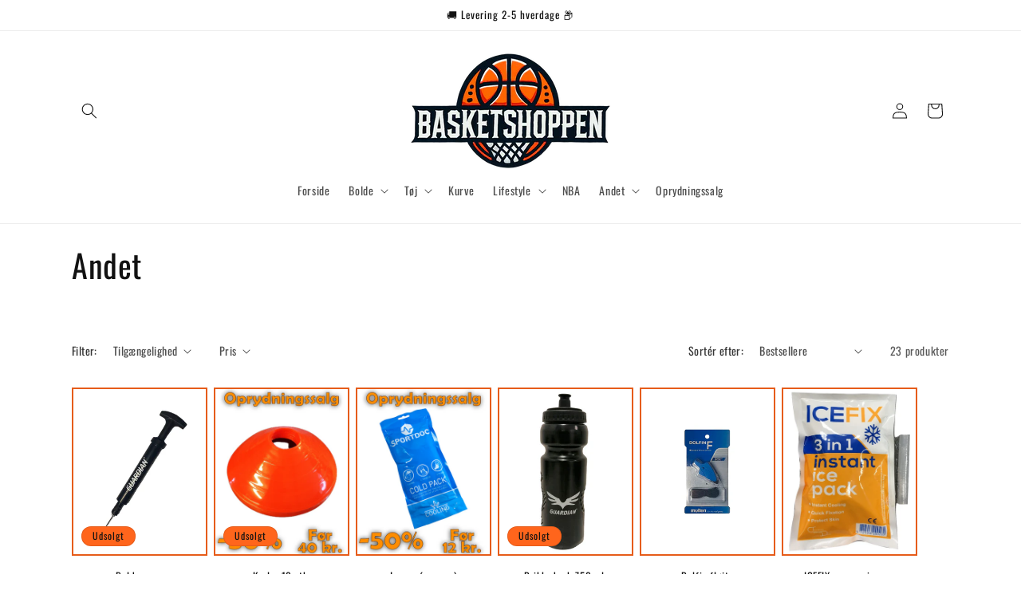

--- FILE ---
content_type: text/html; charset=utf-8
request_url: https://basketshoppen.dk/collections/andet
body_size: 31798
content:
<!doctype html>
<html class="js" lang="da">
  <head>
    <meta charset="utf-8">
    <meta http-equiv="X-UA-Compatible" content="IE=edge">
    <meta name="viewport" content="width=device-width,initial-scale=1">
    <meta name="theme-color" content="">
    <link rel="canonical" href="https://basketshoppen.dk/collections/andet"><link rel="icon" type="image/png" href="//basketshoppen.dk/cdn/shop/files/Nyt_Favoritikon.png?crop=center&height=32&v=1732631210&width=32"><link rel="preconnect" href="https://fonts.shopifycdn.com" crossorigin><title>
      Andet
 &ndash; Basketshoppen</title>

    

    

<meta property="og:site_name" content="Basketshoppen">
<meta property="og:url" content="https://basketshoppen.dk/collections/andet">
<meta property="og:title" content="Andet">
<meta property="og:type" content="website">
<meta property="og:description" content="Stort udvalg i basketudstyr | Bolde, tøj, sportspleje mm. | Basketshoppen | Altid gode priser hos Basketshoppen | Din forhandler af basketudstyr på nettet."><meta property="og:image" content="http://basketshoppen.dk/cdn/shop/collections/Andet_udvalg.png?v=1732724644">
  <meta property="og:image:secure_url" content="https://basketshoppen.dk/cdn/shop/collections/Andet_udvalg.png?v=1732724644">
  <meta property="og:image:width" content="1080">
  <meta property="og:image:height" content="1080"><meta name="twitter:card" content="summary_large_image">
<meta name="twitter:title" content="Andet">
<meta name="twitter:description" content="Stort udvalg i basketudstyr | Bolde, tøj, sportspleje mm. | Basketshoppen | Altid gode priser hos Basketshoppen | Din forhandler af basketudstyr på nettet.">


    <script src="//basketshoppen.dk/cdn/shop/t/5/assets/constants.js?v=132983761750457495441732144166" defer="defer"></script>
    <script src="//basketshoppen.dk/cdn/shop/t/5/assets/pubsub.js?v=158357773527763999511732144168" defer="defer"></script>
    <script src="//basketshoppen.dk/cdn/shop/t/5/assets/global.js?v=152862011079830610291732144167" defer="defer"></script>
    <script src="//basketshoppen.dk/cdn/shop/t/5/assets/details-disclosure.js?v=13653116266235556501732144166" defer="defer"></script>
    <script src="//basketshoppen.dk/cdn/shop/t/5/assets/details-modal.js?v=25581673532751508451732144167" defer="defer"></script>
    <script src="//basketshoppen.dk/cdn/shop/t/5/assets/search-form.js?v=133129549252120666541732144168" defer="defer"></script><script src="//basketshoppen.dk/cdn/shop/t/5/assets/animations.js?v=88693664871331136111732144166" defer="defer"></script><script>window.performance && window.performance.mark && window.performance.mark('shopify.content_for_header.start');</script><meta name="facebook-domain-verification" content="nhirhya1uy3jb5ayhi8bqmr47oy5lq">
<meta id="shopify-digital-wallet" name="shopify-digital-wallet" content="/58864337058/digital_wallets/dialog">
<meta name="shopify-checkout-api-token" content="356a429429c7d793891f0896d3e93a96">
<link rel="alternate" type="application/atom+xml" title="Feed" href="/collections/andet.atom" />
<link rel="alternate" type="application/json+oembed" href="https://basketshoppen.dk/collections/andet.oembed">
<script async="async" src="/checkouts/internal/preloads.js?locale=da-DK"></script>
<script id="apple-pay-shop-capabilities" type="application/json">{"shopId":58864337058,"countryCode":"DK","currencyCode":"DKK","merchantCapabilities":["supports3DS"],"merchantId":"gid:\/\/shopify\/Shop\/58864337058","merchantName":"Basketshoppen","requiredBillingContactFields":["postalAddress","email","phone"],"requiredShippingContactFields":["postalAddress","email","phone"],"shippingType":"shipping","supportedNetworks":["visa","maestro","masterCard"],"total":{"type":"pending","label":"Basketshoppen","amount":"1.00"},"shopifyPaymentsEnabled":true,"supportsSubscriptions":true}</script>
<script id="shopify-features" type="application/json">{"accessToken":"356a429429c7d793891f0896d3e93a96","betas":["rich-media-storefront-analytics"],"domain":"basketshoppen.dk","predictiveSearch":true,"shopId":58864337058,"locale":"da"}</script>
<script>var Shopify = Shopify || {};
Shopify.shop = "basketshoppen-dk.myshopify.com";
Shopify.locale = "da";
Shopify.currency = {"active":"DKK","rate":"1.0"};
Shopify.country = "DK";
Shopify.theme = {"name":"Dawn","id":174541308231,"schema_name":"Dawn","schema_version":"15.2.0","theme_store_id":887,"role":"main"};
Shopify.theme.handle = "null";
Shopify.theme.style = {"id":null,"handle":null};
Shopify.cdnHost = "basketshoppen.dk/cdn";
Shopify.routes = Shopify.routes || {};
Shopify.routes.root = "/";</script>
<script type="module">!function(o){(o.Shopify=o.Shopify||{}).modules=!0}(window);</script>
<script>!function(o){function n(){var o=[];function n(){o.push(Array.prototype.slice.apply(arguments))}return n.q=o,n}var t=o.Shopify=o.Shopify||{};t.loadFeatures=n(),t.autoloadFeatures=n()}(window);</script>
<script id="shop-js-analytics" type="application/json">{"pageType":"collection"}</script>
<script defer="defer" async type="module" src="//basketshoppen.dk/cdn/shopifycloud/shop-js/modules/v2/client.init-shop-cart-sync_wUwrBHs9.da.esm.js"></script>
<script defer="defer" async type="module" src="//basketshoppen.dk/cdn/shopifycloud/shop-js/modules/v2/chunk.common_e7iL_o_-.esm.js"></script>
<script type="module">
  await import("//basketshoppen.dk/cdn/shopifycloud/shop-js/modules/v2/client.init-shop-cart-sync_wUwrBHs9.da.esm.js");
await import("//basketshoppen.dk/cdn/shopifycloud/shop-js/modules/v2/chunk.common_e7iL_o_-.esm.js");

  window.Shopify.SignInWithShop?.initShopCartSync?.({"fedCMEnabled":true,"windoidEnabled":true});

</script>
<script>(function() {
  var isLoaded = false;
  function asyncLoad() {
    if (isLoaded) return;
    isLoaded = true;
    var urls = ["https:\/\/ecommplugins-scripts.trustpilot.com\/v2.1\/js\/header.min.js?settings=eyJrZXkiOiJuMmZHZVF6Q1RpWEVUN3B2IiwicyI6Im5vbmUifQ==\u0026shop=basketshoppen-dk.myshopify.com","https:\/\/ecommplugins-trustboxsettings.trustpilot.com\/basketshoppen-dk.myshopify.com.js?settings=1646826565358\u0026shop=basketshoppen-dk.myshopify.com","https:\/\/widget.trustpilot.com\/bootstrap\/v5\/tp.widget.sync.bootstrap.min.js?shop=basketshoppen-dk.myshopify.com"];
    for (var i = 0; i < urls.length; i++) {
      var s = document.createElement('script');
      s.type = 'text/javascript';
      s.async = true;
      s.src = urls[i];
      var x = document.getElementsByTagName('script')[0];
      x.parentNode.insertBefore(s, x);
    }
  };
  if(window.attachEvent) {
    window.attachEvent('onload', asyncLoad);
  } else {
    window.addEventListener('load', asyncLoad, false);
  }
})();</script>
<script id="__st">var __st={"a":58864337058,"offset":3600,"reqid":"e245f285-3581-42fb-8d62-3da1e702cb2b-1768842727","pageurl":"basketshoppen.dk\/collections\/andet","u":"83547b435ca2","p":"collection","rtyp":"collection","rid":278340370594};</script>
<script>window.ShopifyPaypalV4VisibilityTracking = true;</script>
<script id="captcha-bootstrap">!function(){'use strict';const t='contact',e='account',n='new_comment',o=[[t,t],['blogs',n],['comments',n],[t,'customer']],c=[[e,'customer_login'],[e,'guest_login'],[e,'recover_customer_password'],[e,'create_customer']],r=t=>t.map((([t,e])=>`form[action*='/${t}']:not([data-nocaptcha='true']) input[name='form_type'][value='${e}']`)).join(','),a=t=>()=>t?[...document.querySelectorAll(t)].map((t=>t.form)):[];function s(){const t=[...o],e=r(t);return a(e)}const i='password',u='form_key',d=['recaptcha-v3-token','g-recaptcha-response','h-captcha-response',i],f=()=>{try{return window.sessionStorage}catch{return}},m='__shopify_v',_=t=>t.elements[u];function p(t,e,n=!1){try{const o=window.sessionStorage,c=JSON.parse(o.getItem(e)),{data:r}=function(t){const{data:e,action:n}=t;return t[m]||n?{data:e,action:n}:{data:t,action:n}}(c);for(const[e,n]of Object.entries(r))t.elements[e]&&(t.elements[e].value=n);n&&o.removeItem(e)}catch(o){console.error('form repopulation failed',{error:o})}}const l='form_type',E='cptcha';function T(t){t.dataset[E]=!0}const w=window,h=w.document,L='Shopify',v='ce_forms',y='captcha';let A=!1;((t,e)=>{const n=(g='f06e6c50-85a8-45c8-87d0-21a2b65856fe',I='https://cdn.shopify.com/shopifycloud/storefront-forms-hcaptcha/ce_storefront_forms_captcha_hcaptcha.v1.5.2.iife.js',D={infoText:'Beskyttet af hCaptcha',privacyText:'Beskyttelse af persondata',termsText:'Vilkår'},(t,e,n)=>{const o=w[L][v],c=o.bindForm;if(c)return c(t,g,e,D).then(n);var r;o.q.push([[t,g,e,D],n]),r=I,A||(h.body.append(Object.assign(h.createElement('script'),{id:'captcha-provider',async:!0,src:r})),A=!0)});var g,I,D;w[L]=w[L]||{},w[L][v]=w[L][v]||{},w[L][v].q=[],w[L][y]=w[L][y]||{},w[L][y].protect=function(t,e){n(t,void 0,e),T(t)},Object.freeze(w[L][y]),function(t,e,n,w,h,L){const[v,y,A,g]=function(t,e,n){const i=e?o:[],u=t?c:[],d=[...i,...u],f=r(d),m=r(i),_=r(d.filter((([t,e])=>n.includes(e))));return[a(f),a(m),a(_),s()]}(w,h,L),I=t=>{const e=t.target;return e instanceof HTMLFormElement?e:e&&e.form},D=t=>v().includes(t);t.addEventListener('submit',(t=>{const e=I(t);if(!e)return;const n=D(e)&&!e.dataset.hcaptchaBound&&!e.dataset.recaptchaBound,o=_(e),c=g().includes(e)&&(!o||!o.value);(n||c)&&t.preventDefault(),c&&!n&&(function(t){try{if(!f())return;!function(t){const e=f();if(!e)return;const n=_(t);if(!n)return;const o=n.value;o&&e.removeItem(o)}(t);const e=Array.from(Array(32),(()=>Math.random().toString(36)[2])).join('');!function(t,e){_(t)||t.append(Object.assign(document.createElement('input'),{type:'hidden',name:u})),t.elements[u].value=e}(t,e),function(t,e){const n=f();if(!n)return;const o=[...t.querySelectorAll(`input[type='${i}']`)].map((({name:t})=>t)),c=[...d,...o],r={};for(const[a,s]of new FormData(t).entries())c.includes(a)||(r[a]=s);n.setItem(e,JSON.stringify({[m]:1,action:t.action,data:r}))}(t,e)}catch(e){console.error('failed to persist form',e)}}(e),e.submit())}));const S=(t,e)=>{t&&!t.dataset[E]&&(n(t,e.some((e=>e===t))),T(t))};for(const o of['focusin','change'])t.addEventListener(o,(t=>{const e=I(t);D(e)&&S(e,y())}));const B=e.get('form_key'),M=e.get(l),P=B&&M;t.addEventListener('DOMContentLoaded',(()=>{const t=y();if(P)for(const e of t)e.elements[l].value===M&&p(e,B);[...new Set([...A(),...v().filter((t=>'true'===t.dataset.shopifyCaptcha))])].forEach((e=>S(e,t)))}))}(h,new URLSearchParams(w.location.search),n,t,e,['guest_login'])})(!0,!0)}();</script>
<script integrity="sha256-4kQ18oKyAcykRKYeNunJcIwy7WH5gtpwJnB7kiuLZ1E=" data-source-attribution="shopify.loadfeatures" defer="defer" src="//basketshoppen.dk/cdn/shopifycloud/storefront/assets/storefront/load_feature-a0a9edcb.js" crossorigin="anonymous"></script>
<script data-source-attribution="shopify.dynamic_checkout.dynamic.init">var Shopify=Shopify||{};Shopify.PaymentButton=Shopify.PaymentButton||{isStorefrontPortableWallets:!0,init:function(){window.Shopify.PaymentButton.init=function(){};var t=document.createElement("script");t.src="https://basketshoppen.dk/cdn/shopifycloud/portable-wallets/latest/portable-wallets.da.js",t.type="module",document.head.appendChild(t)}};
</script>
<script data-source-attribution="shopify.dynamic_checkout.buyer_consent">
  function portableWalletsHideBuyerConsent(e){var t=document.getElementById("shopify-buyer-consent"),n=document.getElementById("shopify-subscription-policy-button");t&&n&&(t.classList.add("hidden"),t.setAttribute("aria-hidden","true"),n.removeEventListener("click",e))}function portableWalletsShowBuyerConsent(e){var t=document.getElementById("shopify-buyer-consent"),n=document.getElementById("shopify-subscription-policy-button");t&&n&&(t.classList.remove("hidden"),t.removeAttribute("aria-hidden"),n.addEventListener("click",e))}window.Shopify?.PaymentButton&&(window.Shopify.PaymentButton.hideBuyerConsent=portableWalletsHideBuyerConsent,window.Shopify.PaymentButton.showBuyerConsent=portableWalletsShowBuyerConsent);
</script>
<script data-source-attribution="shopify.dynamic_checkout.cart.bootstrap">document.addEventListener("DOMContentLoaded",(function(){function t(){return document.querySelector("shopify-accelerated-checkout-cart, shopify-accelerated-checkout")}if(t())Shopify.PaymentButton.init();else{new MutationObserver((function(e,n){t()&&(Shopify.PaymentButton.init(),n.disconnect())})).observe(document.body,{childList:!0,subtree:!0})}}));
</script>
<script id='scb4127' type='text/javascript' async='' src='https://basketshoppen.dk/cdn/shopifycloud/privacy-banner/storefront-banner.js'></script><link id="shopify-accelerated-checkout-styles" rel="stylesheet" media="screen" href="https://basketshoppen.dk/cdn/shopifycloud/portable-wallets/latest/accelerated-checkout-backwards-compat.css" crossorigin="anonymous">
<style id="shopify-accelerated-checkout-cart">
        #shopify-buyer-consent {
  margin-top: 1em;
  display: inline-block;
  width: 100%;
}

#shopify-buyer-consent.hidden {
  display: none;
}

#shopify-subscription-policy-button {
  background: none;
  border: none;
  padding: 0;
  text-decoration: underline;
  font-size: inherit;
  cursor: pointer;
}

#shopify-subscription-policy-button::before {
  box-shadow: none;
}

      </style>
<script id="sections-script" data-sections="header" defer="defer" src="//basketshoppen.dk/cdn/shop/t/5/compiled_assets/scripts.js?v=398"></script>
<script>window.performance && window.performance.mark && window.performance.mark('shopify.content_for_header.end');</script>


    <style data-shopify>
      @font-face {
  font-family: Oswald;
  font-weight: 400;
  font-style: normal;
  font-display: swap;
  src: url("//basketshoppen.dk/cdn/fonts/oswald/oswald_n4.7760ed7a63e536050f64bb0607ff70ce07a480bd.woff2") format("woff2"),
       url("//basketshoppen.dk/cdn/fonts/oswald/oswald_n4.ae5e497f60fc686568afe76e9ff1872693c533e9.woff") format("woff");
}

      @font-face {
  font-family: Oswald;
  font-weight: 700;
  font-style: normal;
  font-display: swap;
  src: url("//basketshoppen.dk/cdn/fonts/oswald/oswald_n7.b3ba3d6f1b341d51018e3cfba146932b55221727.woff2") format("woff2"),
       url("//basketshoppen.dk/cdn/fonts/oswald/oswald_n7.6cec6bed2bb070310ad90e19ea7a56b65fd83c0b.woff") format("woff");
}

      
      
      @font-face {
  font-family: Oswald;
  font-weight: 400;
  font-style: normal;
  font-display: swap;
  src: url("//basketshoppen.dk/cdn/fonts/oswald/oswald_n4.7760ed7a63e536050f64bb0607ff70ce07a480bd.woff2") format("woff2"),
       url("//basketshoppen.dk/cdn/fonts/oswald/oswald_n4.ae5e497f60fc686568afe76e9ff1872693c533e9.woff") format("woff");
}


      
        :root,
        .color-scheme-1 {
          --color-background: 255,255,255;
        
          --gradient-background: #ffffff;
        

        

        --color-foreground: 18,18,18;
        --color-background-contrast: 191,191,191;
        --color-shadow: 255,255,255;
        --color-button: 255,255,255;
        --color-button-text: 18,18,18;
        --color-secondary-button: 255,255,255;
        --color-secondary-button-text: 255,101,28;
        --color-link: 255,101,28;
        --color-badge-foreground: 18,18,18;
        --color-badge-background: 255,255,255;
        --color-badge-border: 18,18,18;
        --payment-terms-background-color: rgb(255 255 255);
      }
      
        
        .color-scheme-2 {
          --color-background: 44,78,39;
        
          --gradient-background: linear-gradient(180deg, rgba(250, 63, 63, 1), rgba(10, 62, 13, 1) 100%);
        

        

        --color-foreground: 255,255,255;
        --color-background-contrast: 54,95,48;
        --color-shadow: 18,18,18;
        --color-button: 18,18,18;
        --color-button-text: 243,243,243;
        --color-secondary-button: 44,78,39;
        --color-secondary-button-text: 18,18,18;
        --color-link: 18,18,18;
        --color-badge-foreground: 255,255,255;
        --color-badge-background: 44,78,39;
        --color-badge-border: 255,255,255;
        --payment-terms-background-color: rgb(44 78 39);
      }
      
        
        .color-scheme-3 {
          --color-background: 0,0,0;
        
          --gradient-background: #000000;
        

        

        --color-foreground: 255,255,255;
        --color-background-contrast: 128,128,128;
        --color-shadow: 18,18,18;
        --color-button: 255,255,255;
        --color-button-text: 0,0,0;
        --color-secondary-button: 0,0,0;
        --color-secondary-button-text: 255,255,255;
        --color-link: 255,255,255;
        --color-badge-foreground: 255,255,255;
        --color-badge-background: 0,0,0;
        --color-badge-border: 255,255,255;
        --payment-terms-background-color: rgb(0 0 0);
      }
      
        
        .color-scheme-4 {
          --color-background: 131,50,12;
        
          --gradient-background: #83320c;
        

        

        --color-foreground: 255,255,255;
        --color-background-contrast: 14,5,1;
        --color-shadow: 18,18,18;
        --color-button: 255,255,255;
        --color-button-text: 18,18,18;
        --color-secondary-button: 131,50,12;
        --color-secondary-button-text: 255,255,255;
        --color-link: 255,255,255;
        --color-badge-foreground: 255,255,255;
        --color-badge-background: 131,50,12;
        --color-badge-border: 255,255,255;
        --payment-terms-background-color: rgb(131 50 12);
      }
      
        
        .color-scheme-5 {
          --color-background: 51,79,180;
        
          --gradient-background: #334fb4;
        

        

        --color-foreground: 255,255,255;
        --color-background-contrast: 23,35,81;
        --color-shadow: 18,18,18;
        --color-button: 255,255,255;
        --color-button-text: 51,79,180;
        --color-secondary-button: 51,79,180;
        --color-secondary-button-text: 255,255,255;
        --color-link: 255,255,255;
        --color-badge-foreground: 255,255,255;
        --color-badge-background: 51,79,180;
        --color-badge-border: 255,255,255;
        --payment-terms-background-color: rgb(51 79 180);
      }
      
        
        .color-scheme-05856bcf-619d-44ee-be60-53af946c3d95 {
          --color-background: 255,101,28;
        
          --gradient-background: #ff651c;
        

        

        --color-foreground: 18,18,18;
        --color-background-contrast: 156,50,0;
        --color-shadow: 255,101,28;
        --color-button: 255,101,28;
        --color-button-text: 255,255,255;
        --color-secondary-button: 255,101,28;
        --color-secondary-button-text: 255,101,28;
        --color-link: 255,101,28;
        --color-badge-foreground: 18,18,18;
        --color-badge-background: 255,101,28;
        --color-badge-border: 18,18,18;
        --payment-terms-background-color: rgb(255 101 28);
      }
      

      body, .color-scheme-1, .color-scheme-2, .color-scheme-3, .color-scheme-4, .color-scheme-5, .color-scheme-05856bcf-619d-44ee-be60-53af946c3d95 {
        color: rgba(var(--color-foreground), 0.75);
        background-color: rgb(var(--color-background));
      }

      :root {
        --font-body-family: Oswald, sans-serif;
        --font-body-style: normal;
        --font-body-weight: 400;
        --font-body-weight-bold: 700;

        --font-heading-family: Oswald, sans-serif;
        --font-heading-style: normal;
        --font-heading-weight: 400;

        --font-body-scale: 1.0;
        --font-heading-scale: 1.0;

        --media-padding: px;
        --media-border-opacity: 0.05;
        --media-border-width: 1px;
        --media-radius: 0px;
        --media-shadow-opacity: 0.0;
        --media-shadow-horizontal-offset: 0px;
        --media-shadow-vertical-offset: 4px;
        --media-shadow-blur-radius: 5px;
        --media-shadow-visible: 0;

        --page-width: 120rem;
        --page-width-margin: 0rem;

        --product-card-image-padding: 0.0rem;
        --product-card-corner-radius: 0.0rem;
        --product-card-text-alignment: center;
        --product-card-border-width: 0.2rem;
        --product-card-border-opacity: 0.1;
        --product-card-shadow-opacity: 0.0;
        --product-card-shadow-visible: 0;
        --product-card-shadow-horizontal-offset: 0.0rem;
        --product-card-shadow-vertical-offset: 0.4rem;
        --product-card-shadow-blur-radius: 0.5rem;

        --collection-card-image-padding: 0.0rem;
        --collection-card-corner-radius: 0.0rem;
        --collection-card-text-alignment: left;
        --collection-card-border-width: 0.2rem;
        --collection-card-border-opacity: 0.1;
        --collection-card-shadow-opacity: 0.0;
        --collection-card-shadow-visible: 0;
        --collection-card-shadow-horizontal-offset: 0.0rem;
        --collection-card-shadow-vertical-offset: 0.4rem;
        --collection-card-shadow-blur-radius: 0.5rem;

        --blog-card-image-padding: 0.0rem;
        --blog-card-corner-radius: 0.0rem;
        --blog-card-text-alignment: left;
        --blog-card-border-width: 0.2rem;
        --blog-card-border-opacity: 0.1;
        --blog-card-shadow-opacity: 0.0;
        --blog-card-shadow-visible: 0;
        --blog-card-shadow-horizontal-offset: 0.0rem;
        --blog-card-shadow-vertical-offset: 0.4rem;
        --blog-card-shadow-blur-radius: 0.5rem;

        --badge-corner-radius: 4.0rem;

        --popup-border-width: 1px;
        --popup-border-opacity: 0.1;
        --popup-corner-radius: 0px;
        --popup-shadow-opacity: 0.05;
        --popup-shadow-horizontal-offset: 0px;
        --popup-shadow-vertical-offset: 4px;
        --popup-shadow-blur-radius: 5px;

        --drawer-border-width: 1px;
        --drawer-border-opacity: 0.1;
        --drawer-shadow-opacity: 0.0;
        --drawer-shadow-horizontal-offset: 0px;
        --drawer-shadow-vertical-offset: 4px;
        --drawer-shadow-blur-radius: 5px;

        --spacing-sections-desktop: 0px;
        --spacing-sections-mobile: 0px;

        --grid-desktop-vertical-spacing: 8px;
        --grid-desktop-horizontal-spacing: 8px;
        --grid-mobile-vertical-spacing: 4px;
        --grid-mobile-horizontal-spacing: 4px;

        --text-boxes-border-opacity: 0.1;
        --text-boxes-border-width: 2px;
        --text-boxes-radius: 0px;
        --text-boxes-shadow-opacity: 0.0;
        --text-boxes-shadow-visible: 0;
        --text-boxes-shadow-horizontal-offset: 0px;
        --text-boxes-shadow-vertical-offset: 4px;
        --text-boxes-shadow-blur-radius: 5px;

        --buttons-radius: 0px;
        --buttons-radius-outset: 0px;
        --buttons-border-width: 1px;
        --buttons-border-opacity: 1.0;
        --buttons-shadow-opacity: 0.0;
        --buttons-shadow-visible: 0;
        --buttons-shadow-horizontal-offset: 0px;
        --buttons-shadow-vertical-offset: 4px;
        --buttons-shadow-blur-radius: 5px;
        --buttons-border-offset: 0px;

        --inputs-radius: 0px;
        --inputs-border-width: 1px;
        --inputs-border-opacity: 0.55;
        --inputs-shadow-opacity: 0.0;
        --inputs-shadow-horizontal-offset: 0px;
        --inputs-margin-offset: 0px;
        --inputs-shadow-vertical-offset: 4px;
        --inputs-shadow-blur-radius: 5px;
        --inputs-radius-outset: 0px;

        --variant-pills-radius: 40px;
        --variant-pills-border-width: 1px;
        --variant-pills-border-opacity: 0.55;
        --variant-pills-shadow-opacity: 0.0;
        --variant-pills-shadow-horizontal-offset: 0px;
        --variant-pills-shadow-vertical-offset: 4px;
        --variant-pills-shadow-blur-radius: 5px;
      }

      *,
      *::before,
      *::after {
        box-sizing: inherit;
      }

      html {
        box-sizing: border-box;
        font-size: calc(var(--font-body-scale) * 62.5%);
        height: 100%;
      }

      body {
        display: grid;
        grid-template-rows: auto auto 1fr auto;
        grid-template-columns: 100%;
        min-height: 100%;
        margin: 0;
        font-size: 1.5rem;
        letter-spacing: 0.06rem;
        line-height: calc(1 + 0.8 / var(--font-body-scale));
        font-family: var(--font-body-family);
        font-style: var(--font-body-style);
        font-weight: var(--font-body-weight);
      }

      @media screen and (min-width: 750px) {
        body {
          font-size: 1.6rem;
        }
      }
    </style>

    <link href="//basketshoppen.dk/cdn/shop/t/5/assets/base.css?v=159841507637079171801732144166" rel="stylesheet" type="text/css" media="all" />
    <link rel="stylesheet" href="//basketshoppen.dk/cdn/shop/t/5/assets/component-cart-items.css?v=123238115697927560811732144166" media="print" onload="this.media='all'">
      <link rel="preload" as="font" href="//basketshoppen.dk/cdn/fonts/oswald/oswald_n4.7760ed7a63e536050f64bb0607ff70ce07a480bd.woff2" type="font/woff2" crossorigin>
      

      <link rel="preload" as="font" href="//basketshoppen.dk/cdn/fonts/oswald/oswald_n4.7760ed7a63e536050f64bb0607ff70ce07a480bd.woff2" type="font/woff2" crossorigin>
      
<link
        rel="stylesheet"
        href="//basketshoppen.dk/cdn/shop/t/5/assets/component-predictive-search.css?v=118923337488134913561732144166"
        media="print"
        onload="this.media='all'"
      ><script>
      if (Shopify.designMode) {
        document.documentElement.classList.add('shopify-design-mode');
      }
    </script>
  <link href="https://monorail-edge.shopifysvc.com" rel="dns-prefetch">
<script>(function(){if ("sendBeacon" in navigator && "performance" in window) {try {var session_token_from_headers = performance.getEntriesByType('navigation')[0].serverTiming.find(x => x.name == '_s').description;} catch {var session_token_from_headers = undefined;}var session_cookie_matches = document.cookie.match(/_shopify_s=([^;]*)/);var session_token_from_cookie = session_cookie_matches && session_cookie_matches.length === 2 ? session_cookie_matches[1] : "";var session_token = session_token_from_headers || session_token_from_cookie || "";function handle_abandonment_event(e) {var entries = performance.getEntries().filter(function(entry) {return /monorail-edge.shopifysvc.com/.test(entry.name);});if (!window.abandonment_tracked && entries.length === 0) {window.abandonment_tracked = true;var currentMs = Date.now();var navigation_start = performance.timing.navigationStart;var payload = {shop_id: 58864337058,url: window.location.href,navigation_start,duration: currentMs - navigation_start,session_token,page_type: "collection"};window.navigator.sendBeacon("https://monorail-edge.shopifysvc.com/v1/produce", JSON.stringify({schema_id: "online_store_buyer_site_abandonment/1.1",payload: payload,metadata: {event_created_at_ms: currentMs,event_sent_at_ms: currentMs}}));}}window.addEventListener('pagehide', handle_abandonment_event);}}());</script>
<script id="web-pixels-manager-setup">(function e(e,d,r,n,o){if(void 0===o&&(o={}),!Boolean(null===(a=null===(i=window.Shopify)||void 0===i?void 0:i.analytics)||void 0===a?void 0:a.replayQueue)){var i,a;window.Shopify=window.Shopify||{};var t=window.Shopify;t.analytics=t.analytics||{};var s=t.analytics;s.replayQueue=[],s.publish=function(e,d,r){return s.replayQueue.push([e,d,r]),!0};try{self.performance.mark("wpm:start")}catch(e){}var l=function(){var e={modern:/Edge?\/(1{2}[4-9]|1[2-9]\d|[2-9]\d{2}|\d{4,})\.\d+(\.\d+|)|Firefox\/(1{2}[4-9]|1[2-9]\d|[2-9]\d{2}|\d{4,})\.\d+(\.\d+|)|Chrom(ium|e)\/(9{2}|\d{3,})\.\d+(\.\d+|)|(Maci|X1{2}).+ Version\/(15\.\d+|(1[6-9]|[2-9]\d|\d{3,})\.\d+)([,.]\d+|)( \(\w+\)|)( Mobile\/\w+|) Safari\/|Chrome.+OPR\/(9{2}|\d{3,})\.\d+\.\d+|(CPU[ +]OS|iPhone[ +]OS|CPU[ +]iPhone|CPU IPhone OS|CPU iPad OS)[ +]+(15[._]\d+|(1[6-9]|[2-9]\d|\d{3,})[._]\d+)([._]\d+|)|Android:?[ /-](13[3-9]|1[4-9]\d|[2-9]\d{2}|\d{4,})(\.\d+|)(\.\d+|)|Android.+Firefox\/(13[5-9]|1[4-9]\d|[2-9]\d{2}|\d{4,})\.\d+(\.\d+|)|Android.+Chrom(ium|e)\/(13[3-9]|1[4-9]\d|[2-9]\d{2}|\d{4,})\.\d+(\.\d+|)|SamsungBrowser\/([2-9]\d|\d{3,})\.\d+/,legacy:/Edge?\/(1[6-9]|[2-9]\d|\d{3,})\.\d+(\.\d+|)|Firefox\/(5[4-9]|[6-9]\d|\d{3,})\.\d+(\.\d+|)|Chrom(ium|e)\/(5[1-9]|[6-9]\d|\d{3,})\.\d+(\.\d+|)([\d.]+$|.*Safari\/(?![\d.]+ Edge\/[\d.]+$))|(Maci|X1{2}).+ Version\/(10\.\d+|(1[1-9]|[2-9]\d|\d{3,})\.\d+)([,.]\d+|)( \(\w+\)|)( Mobile\/\w+|) Safari\/|Chrome.+OPR\/(3[89]|[4-9]\d|\d{3,})\.\d+\.\d+|(CPU[ +]OS|iPhone[ +]OS|CPU[ +]iPhone|CPU IPhone OS|CPU iPad OS)[ +]+(10[._]\d+|(1[1-9]|[2-9]\d|\d{3,})[._]\d+)([._]\d+|)|Android:?[ /-](13[3-9]|1[4-9]\d|[2-9]\d{2}|\d{4,})(\.\d+|)(\.\d+|)|Mobile Safari.+OPR\/([89]\d|\d{3,})\.\d+\.\d+|Android.+Firefox\/(13[5-9]|1[4-9]\d|[2-9]\d{2}|\d{4,})\.\d+(\.\d+|)|Android.+Chrom(ium|e)\/(13[3-9]|1[4-9]\d|[2-9]\d{2}|\d{4,})\.\d+(\.\d+|)|Android.+(UC? ?Browser|UCWEB|U3)[ /]?(15\.([5-9]|\d{2,})|(1[6-9]|[2-9]\d|\d{3,})\.\d+)\.\d+|SamsungBrowser\/(5\.\d+|([6-9]|\d{2,})\.\d+)|Android.+MQ{2}Browser\/(14(\.(9|\d{2,})|)|(1[5-9]|[2-9]\d|\d{3,})(\.\d+|))(\.\d+|)|K[Aa][Ii]OS\/(3\.\d+|([4-9]|\d{2,})\.\d+)(\.\d+|)/},d=e.modern,r=e.legacy,n=navigator.userAgent;return n.match(d)?"modern":n.match(r)?"legacy":"unknown"}(),u="modern"===l?"modern":"legacy",c=(null!=n?n:{modern:"",legacy:""})[u],f=function(e){return[e.baseUrl,"/wpm","/b",e.hashVersion,"modern"===e.buildTarget?"m":"l",".js"].join("")}({baseUrl:d,hashVersion:r,buildTarget:u}),m=function(e){var d=e.version,r=e.bundleTarget,n=e.surface,o=e.pageUrl,i=e.monorailEndpoint;return{emit:function(e){var a=e.status,t=e.errorMsg,s=(new Date).getTime(),l=JSON.stringify({metadata:{event_sent_at_ms:s},events:[{schema_id:"web_pixels_manager_load/3.1",payload:{version:d,bundle_target:r,page_url:o,status:a,surface:n,error_msg:t},metadata:{event_created_at_ms:s}}]});if(!i)return console&&console.warn&&console.warn("[Web Pixels Manager] No Monorail endpoint provided, skipping logging."),!1;try{return self.navigator.sendBeacon.bind(self.navigator)(i,l)}catch(e){}var u=new XMLHttpRequest;try{return u.open("POST",i,!0),u.setRequestHeader("Content-Type","text/plain"),u.send(l),!0}catch(e){return console&&console.warn&&console.warn("[Web Pixels Manager] Got an unhandled error while logging to Monorail."),!1}}}}({version:r,bundleTarget:l,surface:e.surface,pageUrl:self.location.href,monorailEndpoint:e.monorailEndpoint});try{o.browserTarget=l,function(e){var d=e.src,r=e.async,n=void 0===r||r,o=e.onload,i=e.onerror,a=e.sri,t=e.scriptDataAttributes,s=void 0===t?{}:t,l=document.createElement("script"),u=document.querySelector("head"),c=document.querySelector("body");if(l.async=n,l.src=d,a&&(l.integrity=a,l.crossOrigin="anonymous"),s)for(var f in s)if(Object.prototype.hasOwnProperty.call(s,f))try{l.dataset[f]=s[f]}catch(e){}if(o&&l.addEventListener("load",o),i&&l.addEventListener("error",i),u)u.appendChild(l);else{if(!c)throw new Error("Did not find a head or body element to append the script");c.appendChild(l)}}({src:f,async:!0,onload:function(){if(!function(){var e,d;return Boolean(null===(d=null===(e=window.Shopify)||void 0===e?void 0:e.analytics)||void 0===d?void 0:d.initialized)}()){var d=window.webPixelsManager.init(e)||void 0;if(d){var r=window.Shopify.analytics;r.replayQueue.forEach((function(e){var r=e[0],n=e[1],o=e[2];d.publishCustomEvent(r,n,o)})),r.replayQueue=[],r.publish=d.publishCustomEvent,r.visitor=d.visitor,r.initialized=!0}}},onerror:function(){return m.emit({status:"failed",errorMsg:"".concat(f," has failed to load")})},sri:function(e){var d=/^sha384-[A-Za-z0-9+/=]+$/;return"string"==typeof e&&d.test(e)}(c)?c:"",scriptDataAttributes:o}),m.emit({status:"loading"})}catch(e){m.emit({status:"failed",errorMsg:(null==e?void 0:e.message)||"Unknown error"})}}})({shopId: 58864337058,storefrontBaseUrl: "https://basketshoppen.dk",extensionsBaseUrl: "https://extensions.shopifycdn.com/cdn/shopifycloud/web-pixels-manager",monorailEndpoint: "https://monorail-edge.shopifysvc.com/unstable/produce_batch",surface: "storefront-renderer",enabledBetaFlags: ["2dca8a86"],webPixelsConfigList: [{"id":"454230343","configuration":"{\"pixel_id\":\"425669319058050\",\"pixel_type\":\"facebook_pixel\",\"metaapp_system_user_token\":\"-\"}","eventPayloadVersion":"v1","runtimeContext":"OPEN","scriptVersion":"ca16bc87fe92b6042fbaa3acc2fbdaa6","type":"APP","apiClientId":2329312,"privacyPurposes":["ANALYTICS","MARKETING","SALE_OF_DATA"],"dataSharingAdjustments":{"protectedCustomerApprovalScopes":["read_customer_address","read_customer_email","read_customer_name","read_customer_personal_data","read_customer_phone"]}},{"id":"181043527","eventPayloadVersion":"v1","runtimeContext":"LAX","scriptVersion":"1","type":"CUSTOM","privacyPurposes":["ANALYTICS"],"name":"Google Analytics tag (migrated)"},{"id":"shopify-app-pixel","configuration":"{}","eventPayloadVersion":"v1","runtimeContext":"STRICT","scriptVersion":"0450","apiClientId":"shopify-pixel","type":"APP","privacyPurposes":["ANALYTICS","MARKETING"]},{"id":"shopify-custom-pixel","eventPayloadVersion":"v1","runtimeContext":"LAX","scriptVersion":"0450","apiClientId":"shopify-pixel","type":"CUSTOM","privacyPurposes":["ANALYTICS","MARKETING"]}],isMerchantRequest: false,initData: {"shop":{"name":"Basketshoppen","paymentSettings":{"currencyCode":"DKK"},"myshopifyDomain":"basketshoppen-dk.myshopify.com","countryCode":"DK","storefrontUrl":"https:\/\/basketshoppen.dk"},"customer":null,"cart":null,"checkout":null,"productVariants":[],"purchasingCompany":null},},"https://basketshoppen.dk/cdn","fcfee988w5aeb613cpc8e4bc33m6693e112",{"modern":"","legacy":""},{"shopId":"58864337058","storefrontBaseUrl":"https:\/\/basketshoppen.dk","extensionBaseUrl":"https:\/\/extensions.shopifycdn.com\/cdn\/shopifycloud\/web-pixels-manager","surface":"storefront-renderer","enabledBetaFlags":"[\"2dca8a86\"]","isMerchantRequest":"false","hashVersion":"fcfee988w5aeb613cpc8e4bc33m6693e112","publish":"custom","events":"[[\"page_viewed\",{}],[\"collection_viewed\",{\"collection\":{\"id\":\"278340370594\",\"title\":\"Andet\",\"productVariants\":[{\"price\":{\"amount\":55.0,\"currencyCode\":\"DKK\"},\"product\":{\"title\":\"Boldpumpe\",\"vendor\":\"Guardian\",\"id\":\"7083025039522\",\"untranslatedTitle\":\"Boldpumpe\",\"url\":\"\/products\/boldpumpe\",\"type\":\"Trænertilbehør\"},\"id\":\"40847768387746\",\"image\":{\"src\":\"\/\/basketshoppen.dk\/cdn\/shop\/products\/Guardianpumpe.png?v=1633339669\"},\"sku\":\"\",\"title\":\"Default Title\",\"untranslatedTitle\":\"Default Title\"},{\"price\":{\"amount\":20.0,\"currencyCode\":\"DKK\"},\"product\":{\"title\":\"Kegler 10 stk.\",\"vendor\":\"Sportquip\",\"id\":\"7386090274978\",\"untranslatedTitle\":\"Kegler 10 stk.\",\"url\":\"\/products\/kegler-10-stk\",\"type\":\"\"},\"id\":\"41820887416994\",\"image\":{\"src\":\"\/\/basketshoppen.dk\/cdn\/shop\/files\/Kegleroprydning.png?v=1700657301\"},\"sku\":\"\",\"title\":\"Default Title\",\"untranslatedTitle\":\"Default Title\"},{\"price\":{\"amount\":6.0,\"currencyCode\":\"DKK\"},\"product\":{\"title\":\"Ispose (engang)\",\"vendor\":\"Sportdoc\",\"id\":\"7067569651874\",\"untranslatedTitle\":\"Ispose (engang)\",\"url\":\"\/products\/ispose-engang\",\"type\":\"Sportspleje\"},\"id\":\"40803172155554\",\"image\":{\"src\":\"\/\/basketshoppen.dk\/cdn\/shop\/files\/Isposeoprydning.png?v=1700656917\"},\"sku\":\"9004\",\"title\":\"Default Title\",\"untranslatedTitle\":\"Default Title\"},{\"price\":{\"amount\":35.0,\"currencyCode\":\"DKK\"},\"product\":{\"title\":\"Drikkedunk 750 ml.\",\"vendor\":\"Guardian\",\"id\":\"7386079756450\",\"untranslatedTitle\":\"Drikkedunk 750 ml.\",\"url\":\"\/products\/drikkedunk-750-ml\",\"type\":\"\"},\"id\":\"41820805267618\",\"image\":{\"src\":\"\/\/basketshoppen.dk\/cdn\/shop\/files\/guardian-drikkedunk.png?v=1732829591\"},\"sku\":\"\",\"title\":\"Default Title\",\"untranslatedTitle\":\"Default Title\"},{\"price\":{\"amount\":60.0,\"currencyCode\":\"DKK\"},\"product\":{\"title\":\"Dolfin fløjte\",\"vendor\":\"Molten\",\"id\":\"7147491000482\",\"untranslatedTitle\":\"Dolfin fløjte\",\"url\":\"\/products\/dolfin-flojte\",\"type\":\"\"},\"id\":\"41017038995618\",\"image\":{\"src\":\"\/\/basketshoppen.dk\/cdn\/shop\/products\/Flojte.png?v=1633340015\"},\"sku\":\"\",\"title\":\"Default Title\",\"untranslatedTitle\":\"Default Title\"},{\"price\":{\"amount\":16.0,\"currencyCode\":\"DKK\"},\"product\":{\"title\":\"ICEFIX engangsispose\",\"vendor\":\"ICEFIX\",\"id\":\"7067570995362\",\"untranslatedTitle\":\"ICEFIX engangsispose\",\"url\":\"\/products\/icefix-engangsispose\",\"type\":\"Sportspleje\"},\"id\":\"40803178414242\",\"image\":{\"src\":\"\/\/basketshoppen.dk\/cdn\/shop\/products\/9005.jpg?v=1630773968\"},\"sku\":\"9005\",\"title\":\"Default Title\",\"untranslatedTitle\":\"Default Title\"},{\"price\":{\"amount\":299.0,\"currencyCode\":\"DKK\"},\"product\":{\"title\":\"Team Backpack - Boston Celtics\",\"vendor\":\"Wilson\",\"id\":\"9835466391879\",\"untranslatedTitle\":\"Team Backpack - Boston Celtics\",\"url\":\"\/products\/team-backpack-boston-celtics\",\"type\":\"\"},\"id\":\"50641368088903\",\"image\":{\"src\":\"\/\/basketshoppen.dk\/cdn\/shop\/files\/Backpack_Celtics.jpg?v=1732621121\"},\"sku\":null,\"title\":\"Default Title\",\"untranslatedTitle\":\"Default Title\"},{\"price\":{\"amount\":149.0,\"currencyCode\":\"DKK\"},\"product\":{\"title\":\"Lufttrykmåler\",\"vendor\":\"Molten\",\"id\":\"7386080739490\",\"untranslatedTitle\":\"Lufttrykmåler\",\"url\":\"\/products\/lufttrykmaler\",\"type\":\"\"},\"id\":\"41820820078754\",\"image\":{\"src\":\"\/\/basketshoppen.dk\/cdn\/shop\/products\/pg_250250_ph001.jpg?v=1646222535\"},\"sku\":\"\",\"title\":\"Default Title\",\"untranslatedTitle\":\"Default Title\"},{\"price\":{\"amount\":20.0,\"currencyCode\":\"DKK\"},\"product\":{\"title\":\"Cohesive Stretchtape\",\"vendor\":\"Sportdoc\",\"id\":\"7067605729442\",\"untranslatedTitle\":\"Cohesive Stretchtape\",\"url\":\"\/products\/cohesive-stretchtape\",\"type\":\"Sportspleje\"},\"id\":\"40803307290786\",\"image\":{\"src\":\"\/\/basketshoppen.dk\/cdn\/shop\/files\/Cohesiveoprydning_5bf12a82-bb91-4cd5-88b0-5508d887c4ec.png?v=1700656435\"},\"sku\":\"9010\",\"title\":\"5cm x 6.9 m\",\"untranslatedTitle\":\"5cm x 6.9 m\"},{\"price\":{\"amount\":299.0,\"currencyCode\":\"DKK\"},\"product\":{\"title\":\"Team Backpack - LA Lakers\",\"vendor\":\"Wilson\",\"id\":\"9832060584263\",\"untranslatedTitle\":\"Team Backpack - LA Lakers\",\"url\":\"\/products\/nba-team-backpack\",\"type\":\"\"},\"id\":\"50634833920327\",\"image\":{\"src\":\"\/\/basketshoppen.dk\/cdn\/shop\/files\/Backpack_Los_Angeles.jpg?v=1732707327\"},\"sku\":\"\",\"title\":\"Default Title\",\"untranslatedTitle\":\"Default Title\"},{\"price\":{\"amount\":299.0,\"currencyCode\":\"DKK\"},\"product\":{\"title\":\"Team Backpack - Golden State Warriors\",\"vendor\":\"Wilson\",\"id\":\"9835468161351\",\"untranslatedTitle\":\"Team Backpack - Golden State Warriors\",\"url\":\"\/products\/team-backpack-golden-state-warriors\",\"type\":\"\"},\"id\":\"50641377853767\",\"image\":{\"src\":\"\/\/basketshoppen.dk\/cdn\/shop\/files\/Backpack_Golden_State.jpg?v=1732707621\"},\"sku\":null,\"title\":\"Default Title\",\"untranslatedTitle\":\"Default Title\"},{\"price\":{\"amount\":299.0,\"currencyCode\":\"DKK\"},\"product\":{\"title\":\"Team Backpack - Brooklyn Nets\",\"vendor\":\"Wilson\",\"id\":\"9835467538759\",\"untranslatedTitle\":\"Team Backpack - Brooklyn Nets\",\"url\":\"\/products\/team-backpack-brooklyn-nets\",\"type\":\"\"},\"id\":\"50641374118215\",\"image\":{\"src\":\"\/\/basketshoppen.dk\/cdn\/shop\/files\/Backpack_Brooklyn.jpg?v=1732707494\"},\"sku\":null,\"title\":\"Default Title\",\"untranslatedTitle\":\"Default Title\"},{\"price\":{\"amount\":120.0,\"currencyCode\":\"DKK\"},\"product\":{\"title\":\"Sportstaske\",\"vendor\":\"Guardian\",\"id\":\"7386084835490\",\"untranslatedTitle\":\"Sportstaske\",\"url\":\"\/products\/sportstaske\",\"type\":\"\"},\"id\":\"41820870279330\",\"image\":{\"src\":\"\/\/basketshoppen.dk\/cdn\/shop\/files\/Sportstaske.png?v=1732829625\"},\"sku\":\"\",\"title\":\"Default Title\",\"untranslatedTitle\":\"Default Title\"},{\"price\":{\"amount\":299.0,\"currencyCode\":\"DKK\"},\"product\":{\"title\":\"Team Backpack - Chicago Bulls\",\"vendor\":\"Wilson\",\"id\":\"9835469734215\",\"untranslatedTitle\":\"Team Backpack - Chicago Bulls\",\"url\":\"\/products\/team-backpack-chicago-bulls\",\"type\":\"\"},\"id\":\"50641387356487\",\"image\":{\"src\":\"\/\/basketshoppen.dk\/cdn\/shop\/files\/Backpack_Chicago.jpg?v=1732707672\"},\"sku\":null,\"title\":\"Default Title\",\"untranslatedTitle\":\"Default Title\"},{\"price\":{\"amount\":35.0,\"currencyCode\":\"DKK\"},\"product\":{\"title\":\"Boldpumpe nåle\",\"vendor\":\"Guardian\",\"id\":\"7595268636834\",\"untranslatedTitle\":\"Boldpumpe nåle\",\"url\":\"\/products\/boldpumpe-nale\",\"type\":\"Trænertilbehør\"},\"id\":\"42423266836642\",\"image\":{\"src\":\"\/\/basketshoppen.dk\/cdn\/shop\/products\/Boldpumpenaale.jpg?v=1659012578\"},\"sku\":\"\",\"title\":\"Default Title\",\"untranslatedTitle\":\"Default Title\"},{\"price\":{\"amount\":105.0,\"currencyCode\":\"DKK\"},\"product\":{\"title\":\"Bottle rack 12 stk.\",\"vendor\":\"Sportquip\",\"id\":\"7386081755298\",\"untranslatedTitle\":\"Bottle rack 12 stk.\",\"url\":\"\/products\/bottle-rack-12-stk\",\"type\":\"\"},\"id\":\"41820835840162\",\"image\":{\"src\":\"\/\/basketshoppen.dk\/cdn\/shop\/products\/IMG_8641.jpg?v=1646833261\"},\"sku\":\"\",\"title\":\"Default Title\",\"untranslatedTitle\":\"Default Title\"},{\"price\":{\"amount\":20.0,\"currencyCode\":\"DKK\"},\"product\":{\"title\":\"Plaster (klip af)\",\"vendor\":\"Sportdoc\",\"id\":\"7067594326178\",\"untranslatedTitle\":\"Plaster (klip af)\",\"url\":\"\/products\/plaster-klip-af\",\"type\":\"Sportspleje\"},\"id\":\"40803245752482\",\"image\":{\"src\":\"\/\/basketshoppen.dk\/cdn\/shop\/products\/9008.png?v=1630775035\"},\"sku\":\"9008\",\"title\":\"Default Title\",\"untranslatedTitle\":\"Default Title\"},{\"price\":{\"amount\":179.0,\"currencyCode\":\"DKK\"},\"product\":{\"title\":\"Molten taktiktavle\",\"vendor\":\"Molten\",\"id\":\"7083036573858\",\"untranslatedTitle\":\"Molten taktiktavle\",\"url\":\"\/products\/molten-taktiktavle\",\"type\":\"Trænertilbehør\"},\"id\":\"40847825043618\",\"image\":{\"src\":\"\/\/basketshoppen.dk\/cdn\/shop\/products\/msbb1.jpg?v=1631288429\"},\"sku\":\"\",\"title\":\"Default Title\",\"untranslatedTitle\":\"Default Title\"},{\"price\":{\"amount\":29.0,\"currencyCode\":\"DKK\"},\"product\":{\"title\":\"Vabelplaster hæl\",\"vendor\":\"Sportdoc\",\"id\":\"7067584626850\",\"untranslatedTitle\":\"Vabelplaster hæl\",\"url\":\"\/products\/medipeed-hael-vabelplaster\",\"type\":\"Sportspleje\"},\"id\":\"40803209969826\",\"image\":{\"src\":\"\/\/basketshoppen.dk\/cdn\/shop\/files\/Haeloprydning_65bf443a-072b-4eb3-877f-a0792762544b.png?v=1700656565\"},\"sku\":\"9007\",\"title\":\"Default Title\",\"untranslatedTitle\":\"Default Title\"},{\"price\":{\"amount\":209.0,\"currencyCode\":\"DKK\"},\"product\":{\"title\":\"Lægetaske komplet\",\"vendor\":\"Sportdoc\",\"id\":\"7067493007522\",\"untranslatedTitle\":\"Lægetaske komplet\",\"url\":\"\/products\/laegetaske-komplet\",\"type\":\"Sportspleje\"},\"id\":\"40802956345506\",\"image\":{\"src\":\"\/\/basketshoppen.dk\/cdn\/shop\/products\/9001.jpg?v=1630771129\"},\"sku\":\"9001\",\"title\":\"Default Title\",\"untranslatedTitle\":\"Default Title\"},{\"price\":{\"amount\":59.0,\"currencyCode\":\"DKK\"},\"product\":{\"title\":\"Kinesiologi tape\",\"vendor\":\"Sportdoc\",\"id\":\"7067537506466\",\"untranslatedTitle\":\"Kinesiologi tape\",\"url\":\"\/products\/kinesiologi-tape-beige\",\"type\":\"Sportspleje\"},\"id\":\"40803084402850\",\"image\":{\"src\":\"\/\/basketshoppen.dk\/cdn\/shop\/products\/9002.jpg?v=1630772372\"},\"sku\":\"9002\",\"title\":\"Beige\",\"untranslatedTitle\":\"Beige\"},{\"price\":{\"amount\":59.0,\"currencyCode\":\"DKK\"},\"product\":{\"title\":\"Elastik bandage\",\"vendor\":\"Sportdoc\",\"id\":\"7067599044770\",\"untranslatedTitle\":\"Elastik bandage\",\"url\":\"\/products\/elastik-bandage\",\"type\":\"Sportspleje\"},\"id\":\"40803271180450\",\"image\":{\"src\":\"\/\/basketshoppen.dk\/cdn\/shop\/products\/9009.png?v=1630775306\"},\"sku\":\"9009\",\"title\":\"Default Title\",\"untranslatedTitle\":\"Default Title\"},{\"price\":{\"amount\":39.0,\"currencyCode\":\"DKK\"},\"product\":{\"title\":\"Boldnet\",\"vendor\":\"Guardian\",\"id\":\"7076707467426\",\"untranslatedTitle\":\"Boldnet\",\"url\":\"\/products\/boldnet\",\"type\":\"Trænertilbehør\"},\"id\":\"40827771453602\",\"image\":{\"src\":\"\/\/basketshoppen.dk\/cdn\/shop\/files\/Bold_net.png?v=1732829814\"},\"sku\":\"\",\"title\":\"Default Title\",\"untranslatedTitle\":\"Default Title\"}]}}]]"});</script><script>
  window.ShopifyAnalytics = window.ShopifyAnalytics || {};
  window.ShopifyAnalytics.meta = window.ShopifyAnalytics.meta || {};
  window.ShopifyAnalytics.meta.currency = 'DKK';
  var meta = {"products":[{"id":7083025039522,"gid":"gid:\/\/shopify\/Product\/7083025039522","vendor":"Guardian","type":"Trænertilbehør","handle":"boldpumpe","variants":[{"id":40847768387746,"price":5500,"name":"Boldpumpe","public_title":null,"sku":""}],"remote":false},{"id":7386090274978,"gid":"gid:\/\/shopify\/Product\/7386090274978","vendor":"Sportquip","type":"","handle":"kegler-10-stk","variants":[{"id":41820887416994,"price":2000,"name":"Kegler 10 stk.","public_title":null,"sku":""}],"remote":false},{"id":7067569651874,"gid":"gid:\/\/shopify\/Product\/7067569651874","vendor":"Sportdoc","type":"Sportspleje","handle":"ispose-engang","variants":[{"id":40803172155554,"price":600,"name":"Ispose (engang)","public_title":null,"sku":"9004"}],"remote":false},{"id":7386079756450,"gid":"gid:\/\/shopify\/Product\/7386079756450","vendor":"Guardian","type":"","handle":"drikkedunk-750-ml","variants":[{"id":41820805267618,"price":3500,"name":"Drikkedunk 750 ml.","public_title":null,"sku":""}],"remote":false},{"id":7147491000482,"gid":"gid:\/\/shopify\/Product\/7147491000482","vendor":"Molten","type":"","handle":"dolfin-flojte","variants":[{"id":41017038995618,"price":6000,"name":"Dolfin fløjte","public_title":null,"sku":""}],"remote":false},{"id":7067570995362,"gid":"gid:\/\/shopify\/Product\/7067570995362","vendor":"ICEFIX","type":"Sportspleje","handle":"icefix-engangsispose","variants":[{"id":40803178414242,"price":1600,"name":"ICEFIX engangsispose","public_title":null,"sku":"9005"}],"remote":false},{"id":9835466391879,"gid":"gid:\/\/shopify\/Product\/9835466391879","vendor":"Wilson","type":"","handle":"team-backpack-boston-celtics","variants":[{"id":50641368088903,"price":29900,"name":"Team Backpack - Boston Celtics","public_title":null,"sku":null}],"remote":false},{"id":7386080739490,"gid":"gid:\/\/shopify\/Product\/7386080739490","vendor":"Molten","type":"","handle":"lufttrykmaler","variants":[{"id":41820820078754,"price":14900,"name":"Lufttrykmåler","public_title":null,"sku":""}],"remote":false},{"id":7067605729442,"gid":"gid:\/\/shopify\/Product\/7067605729442","vendor":"Sportdoc","type":"Sportspleje","handle":"cohesive-stretchtape","variants":[{"id":40803307290786,"price":2000,"name":"Cohesive Stretchtape - 5cm x 6.9 m","public_title":"5cm x 6.9 m","sku":"9010"},{"id":40803307323554,"price":3000,"name":"Cohesive Stretchtape - 7.5 cm x 6.9 m","public_title":"7.5 cm x 6.9 m","sku":"9011"}],"remote":false},{"id":9832060584263,"gid":"gid:\/\/shopify\/Product\/9832060584263","vendor":"Wilson","type":"","handle":"nba-team-backpack","variants":[{"id":50634833920327,"price":29900,"name":"Team Backpack - LA Lakers","public_title":null,"sku":""}],"remote":false},{"id":9835468161351,"gid":"gid:\/\/shopify\/Product\/9835468161351","vendor":"Wilson","type":"","handle":"team-backpack-golden-state-warriors","variants":[{"id":50641377853767,"price":29900,"name":"Team Backpack - Golden State Warriors","public_title":null,"sku":null}],"remote":false},{"id":9835467538759,"gid":"gid:\/\/shopify\/Product\/9835467538759","vendor":"Wilson","type":"","handle":"team-backpack-brooklyn-nets","variants":[{"id":50641374118215,"price":29900,"name":"Team Backpack - Brooklyn Nets","public_title":null,"sku":null}],"remote":false},{"id":7386084835490,"gid":"gid:\/\/shopify\/Product\/7386084835490","vendor":"Guardian","type":"","handle":"sportstaske","variants":[{"id":41820870279330,"price":12000,"name":"Sportstaske","public_title":null,"sku":""}],"remote":false},{"id":9835469734215,"gid":"gid:\/\/shopify\/Product\/9835469734215","vendor":"Wilson","type":"","handle":"team-backpack-chicago-bulls","variants":[{"id":50641387356487,"price":29900,"name":"Team Backpack - Chicago Bulls","public_title":null,"sku":null}],"remote":false},{"id":7595268636834,"gid":"gid:\/\/shopify\/Product\/7595268636834","vendor":"Guardian","type":"Trænertilbehør","handle":"boldpumpe-nale","variants":[{"id":42423266836642,"price":3500,"name":"Boldpumpe nåle","public_title":null,"sku":""}],"remote":false},{"id":7386081755298,"gid":"gid:\/\/shopify\/Product\/7386081755298","vendor":"Sportquip","type":"","handle":"bottle-rack-12-stk","variants":[{"id":41820835840162,"price":10500,"name":"Bottle rack 12 stk.","public_title":null,"sku":""}],"remote":false},{"id":7067594326178,"gid":"gid:\/\/shopify\/Product\/7067594326178","vendor":"Sportdoc","type":"Sportspleje","handle":"plaster-klip-af","variants":[{"id":40803245752482,"price":2000,"name":"Plaster (klip af)","public_title":null,"sku":"9008"}],"remote":false},{"id":7083036573858,"gid":"gid:\/\/shopify\/Product\/7083036573858","vendor":"Molten","type":"Trænertilbehør","handle":"molten-taktiktavle","variants":[{"id":40847825043618,"price":17900,"name":"Molten taktiktavle","public_title":null,"sku":""}],"remote":false},{"id":7067584626850,"gid":"gid:\/\/shopify\/Product\/7067584626850","vendor":"Sportdoc","type":"Sportspleje","handle":"medipeed-hael-vabelplaster","variants":[{"id":40803209969826,"price":2900,"name":"Vabelplaster hæl","public_title":null,"sku":"9007"}],"remote":false},{"id":7067493007522,"gid":"gid:\/\/shopify\/Product\/7067493007522","vendor":"Sportdoc","type":"Sportspleje","handle":"laegetaske-komplet","variants":[{"id":40802956345506,"price":20900,"name":"Lægetaske komplet","public_title":null,"sku":"9001"}],"remote":false},{"id":7067537506466,"gid":"gid:\/\/shopify\/Product\/7067537506466","vendor":"Sportdoc","type":"Sportspleje","handle":"kinesiologi-tape-beige","variants":[{"id":40803084402850,"price":5900,"name":"Kinesiologi tape - Beige","public_title":"Beige","sku":"9002"},{"id":40803084435618,"price":5900,"name":"Kinesiologi tape - Sort","public_title":"Sort","sku":"9003"}],"remote":false},{"id":7067599044770,"gid":"gid:\/\/shopify\/Product\/7067599044770","vendor":"Sportdoc","type":"Sportspleje","handle":"elastik-bandage","variants":[{"id":40803271180450,"price":5900,"name":"Elastik bandage","public_title":null,"sku":"9009"}],"remote":false},{"id":7076707467426,"gid":"gid:\/\/shopify\/Product\/7076707467426","vendor":"Guardian","type":"Trænertilbehør","handle":"boldnet","variants":[{"id":40827771453602,"price":3900,"name":"Boldnet","public_title":null,"sku":""}],"remote":false}],"page":{"pageType":"collection","resourceType":"collection","resourceId":278340370594,"requestId":"e245f285-3581-42fb-8d62-3da1e702cb2b-1768842727"}};
  for (var attr in meta) {
    window.ShopifyAnalytics.meta[attr] = meta[attr];
  }
</script>
<script class="analytics">
  (function () {
    var customDocumentWrite = function(content) {
      var jquery = null;

      if (window.jQuery) {
        jquery = window.jQuery;
      } else if (window.Checkout && window.Checkout.$) {
        jquery = window.Checkout.$;
      }

      if (jquery) {
        jquery('body').append(content);
      }
    };

    var hasLoggedConversion = function(token) {
      if (token) {
        return document.cookie.indexOf('loggedConversion=' + token) !== -1;
      }
      return false;
    }

    var setCookieIfConversion = function(token) {
      if (token) {
        var twoMonthsFromNow = new Date(Date.now());
        twoMonthsFromNow.setMonth(twoMonthsFromNow.getMonth() + 2);

        document.cookie = 'loggedConversion=' + token + '; expires=' + twoMonthsFromNow;
      }
    }

    var trekkie = window.ShopifyAnalytics.lib = window.trekkie = window.trekkie || [];
    if (trekkie.integrations) {
      return;
    }
    trekkie.methods = [
      'identify',
      'page',
      'ready',
      'track',
      'trackForm',
      'trackLink'
    ];
    trekkie.factory = function(method) {
      return function() {
        var args = Array.prototype.slice.call(arguments);
        args.unshift(method);
        trekkie.push(args);
        return trekkie;
      };
    };
    for (var i = 0; i < trekkie.methods.length; i++) {
      var key = trekkie.methods[i];
      trekkie[key] = trekkie.factory(key);
    }
    trekkie.load = function(config) {
      trekkie.config = config || {};
      trekkie.config.initialDocumentCookie = document.cookie;
      var first = document.getElementsByTagName('script')[0];
      var script = document.createElement('script');
      script.type = 'text/javascript';
      script.onerror = function(e) {
        var scriptFallback = document.createElement('script');
        scriptFallback.type = 'text/javascript';
        scriptFallback.onerror = function(error) {
                var Monorail = {
      produce: function produce(monorailDomain, schemaId, payload) {
        var currentMs = new Date().getTime();
        var event = {
          schema_id: schemaId,
          payload: payload,
          metadata: {
            event_created_at_ms: currentMs,
            event_sent_at_ms: currentMs
          }
        };
        return Monorail.sendRequest("https://" + monorailDomain + "/v1/produce", JSON.stringify(event));
      },
      sendRequest: function sendRequest(endpointUrl, payload) {
        // Try the sendBeacon API
        if (window && window.navigator && typeof window.navigator.sendBeacon === 'function' && typeof window.Blob === 'function' && !Monorail.isIos12()) {
          var blobData = new window.Blob([payload], {
            type: 'text/plain'
          });

          if (window.navigator.sendBeacon(endpointUrl, blobData)) {
            return true;
          } // sendBeacon was not successful

        } // XHR beacon

        var xhr = new XMLHttpRequest();

        try {
          xhr.open('POST', endpointUrl);
          xhr.setRequestHeader('Content-Type', 'text/plain');
          xhr.send(payload);
        } catch (e) {
          console.log(e);
        }

        return false;
      },
      isIos12: function isIos12() {
        return window.navigator.userAgent.lastIndexOf('iPhone; CPU iPhone OS 12_') !== -1 || window.navigator.userAgent.lastIndexOf('iPad; CPU OS 12_') !== -1;
      }
    };
    Monorail.produce('monorail-edge.shopifysvc.com',
      'trekkie_storefront_load_errors/1.1',
      {shop_id: 58864337058,
      theme_id: 174541308231,
      app_name: "storefront",
      context_url: window.location.href,
      source_url: "//basketshoppen.dk/cdn/s/trekkie.storefront.cd680fe47e6c39ca5d5df5f0a32d569bc48c0f27.min.js"});

        };
        scriptFallback.async = true;
        scriptFallback.src = '//basketshoppen.dk/cdn/s/trekkie.storefront.cd680fe47e6c39ca5d5df5f0a32d569bc48c0f27.min.js';
        first.parentNode.insertBefore(scriptFallback, first);
      };
      script.async = true;
      script.src = '//basketshoppen.dk/cdn/s/trekkie.storefront.cd680fe47e6c39ca5d5df5f0a32d569bc48c0f27.min.js';
      first.parentNode.insertBefore(script, first);
    };
    trekkie.load(
      {"Trekkie":{"appName":"storefront","development":false,"defaultAttributes":{"shopId":58864337058,"isMerchantRequest":null,"themeId":174541308231,"themeCityHash":"18102600237658948667","contentLanguage":"da","currency":"DKK","eventMetadataId":"234a3056-db2b-4d88-94cf-dd158aabfc29"},"isServerSideCookieWritingEnabled":true,"monorailRegion":"shop_domain","enabledBetaFlags":["65f19447"]},"Session Attribution":{},"S2S":{"facebookCapiEnabled":true,"source":"trekkie-storefront-renderer","apiClientId":580111}}
    );

    var loaded = false;
    trekkie.ready(function() {
      if (loaded) return;
      loaded = true;

      window.ShopifyAnalytics.lib = window.trekkie;

      var originalDocumentWrite = document.write;
      document.write = customDocumentWrite;
      try { window.ShopifyAnalytics.merchantGoogleAnalytics.call(this); } catch(error) {};
      document.write = originalDocumentWrite;

      window.ShopifyAnalytics.lib.page(null,{"pageType":"collection","resourceType":"collection","resourceId":278340370594,"requestId":"e245f285-3581-42fb-8d62-3da1e702cb2b-1768842727","shopifyEmitted":true});

      var match = window.location.pathname.match(/checkouts\/(.+)\/(thank_you|post_purchase)/)
      var token = match? match[1]: undefined;
      if (!hasLoggedConversion(token)) {
        setCookieIfConversion(token);
        window.ShopifyAnalytics.lib.track("Viewed Product Category",{"currency":"DKK","category":"Collection: andet","collectionName":"andet","collectionId":278340370594,"nonInteraction":true},undefined,undefined,{"shopifyEmitted":true});
      }
    });


        var eventsListenerScript = document.createElement('script');
        eventsListenerScript.async = true;
        eventsListenerScript.src = "//basketshoppen.dk/cdn/shopifycloud/storefront/assets/shop_events_listener-3da45d37.js";
        document.getElementsByTagName('head')[0].appendChild(eventsListenerScript);

})();</script>
  <script>
  if (!window.ga || (window.ga && typeof window.ga !== 'function')) {
    window.ga = function ga() {
      (window.ga.q = window.ga.q || []).push(arguments);
      if (window.Shopify && window.Shopify.analytics && typeof window.Shopify.analytics.publish === 'function') {
        window.Shopify.analytics.publish("ga_stub_called", {}, {sendTo: "google_osp_migration"});
      }
      console.error("Shopify's Google Analytics stub called with:", Array.from(arguments), "\nSee https://help.shopify.com/manual/promoting-marketing/pixels/pixel-migration#google for more information.");
    };
    if (window.Shopify && window.Shopify.analytics && typeof window.Shopify.analytics.publish === 'function') {
      window.Shopify.analytics.publish("ga_stub_initialized", {}, {sendTo: "google_osp_migration"});
    }
  }
</script>
<script
  defer
  src="https://basketshoppen.dk/cdn/shopifycloud/perf-kit/shopify-perf-kit-3.0.4.min.js"
  data-application="storefront-renderer"
  data-shop-id="58864337058"
  data-render-region="gcp-us-east1"
  data-page-type="collection"
  data-theme-instance-id="174541308231"
  data-theme-name="Dawn"
  data-theme-version="15.2.0"
  data-monorail-region="shop_domain"
  data-resource-timing-sampling-rate="10"
  data-shs="true"
  data-shs-beacon="true"
  data-shs-export-with-fetch="true"
  data-shs-logs-sample-rate="1"
  data-shs-beacon-endpoint="https://basketshoppen.dk/api/collect"
></script>
</head>

  <body class="gradient">
    <a class="skip-to-content-link button visually-hidden" href="#MainContent">
      Gå til indhold
    </a><!-- BEGIN sections: header-group -->
<div id="shopify-section-sections--23943031914823__announcement-bar" class="shopify-section shopify-section-group-header-group announcement-bar-section"><link href="//basketshoppen.dk/cdn/shop/t/5/assets/component-slideshow.css?v=17933591812325749411732144166" rel="stylesheet" type="text/css" media="all" />
<link href="//basketshoppen.dk/cdn/shop/t/5/assets/component-slider.css?v=14039311878856620671732144166" rel="stylesheet" type="text/css" media="all" />

  <link href="//basketshoppen.dk/cdn/shop/t/5/assets/component-list-social.css?v=35792976012981934991732144166" rel="stylesheet" type="text/css" media="all" />


<div
  class="utility-bar color-scheme-1 gradient utility-bar--bottom-border"
  
>
  <div class="page-width utility-bar__grid"><div
        class="announcement-bar"
        role="region"
        aria-label="Meddelelse"
        
      ><p class="announcement-bar__message h5">
            <span>🚚 Levering 2-5 hverdage 📦</span></p></div><div class="localization-wrapper">
</div>
  </div>
</div>


</div><div id="shopify-section-sections--23943031914823__header" class="shopify-section shopify-section-group-header-group section-header"><link rel="stylesheet" href="//basketshoppen.dk/cdn/shop/t/5/assets/component-list-menu.css?v=151968516119678728991732144166" media="print" onload="this.media='all'">
<link rel="stylesheet" href="//basketshoppen.dk/cdn/shop/t/5/assets/component-search.css?v=165164710990765432851732144166" media="print" onload="this.media='all'">
<link rel="stylesheet" href="//basketshoppen.dk/cdn/shop/t/5/assets/component-menu-drawer.css?v=147478906057189667651732144166" media="print" onload="this.media='all'">
<link rel="stylesheet" href="//basketshoppen.dk/cdn/shop/t/5/assets/component-cart-notification.css?v=54116361853792938221732144166" media="print" onload="this.media='all'"><link rel="stylesheet" href="//basketshoppen.dk/cdn/shop/t/5/assets/component-price.css?v=70172745017360139101732144166" media="print" onload="this.media='all'"><style>
  header-drawer {
    justify-self: start;
    margin-left: -1.2rem;
  }@media screen and (min-width: 990px) {
      header-drawer {
        display: none;
      }
    }.menu-drawer-container {
    display: flex;
  }

  .list-menu {
    list-style: none;
    padding: 0;
    margin: 0;
  }

  .list-menu--inline {
    display: inline-flex;
    flex-wrap: wrap;
  }

  summary.list-menu__item {
    padding-right: 2.7rem;
  }

  .list-menu__item {
    display: flex;
    align-items: center;
    line-height: calc(1 + 0.3 / var(--font-body-scale));
  }

  .list-menu__item--link {
    text-decoration: none;
    padding-bottom: 1rem;
    padding-top: 1rem;
    line-height: calc(1 + 0.8 / var(--font-body-scale));
  }

  @media screen and (min-width: 750px) {
    .list-menu__item--link {
      padding-bottom: 0.5rem;
      padding-top: 0.5rem;
    }
  }
</style><style data-shopify>.header {
    padding: 10px 3rem 10px 3rem;
  }

  .section-header {
    position: sticky; /* This is for fixing a Safari z-index issue. PR #2147 */
    margin-bottom: 0px;
  }

  @media screen and (min-width: 750px) {
    .section-header {
      margin-bottom: 0px;
    }
  }

  @media screen and (min-width: 990px) {
    .header {
      padding-top: 20px;
      padding-bottom: 20px;
    }
  }</style><script src="//basketshoppen.dk/cdn/shop/t/5/assets/cart-notification.js?v=133508293167896966491732144166" defer="defer"></script><sticky-header data-sticky-type="on-scroll-up" class="header-wrapper color-scheme-1 gradient header-wrapper--border-bottom"><header class="header header--top-center header--mobile-center page-width header--has-menu header--has-social header--has-account">

<header-drawer data-breakpoint="tablet">
  <details id="Details-menu-drawer-container" class="menu-drawer-container">
    <summary
      class="header__icon header__icon--menu header__icon--summary link focus-inset"
      aria-label="Menu"
    >
      <span><svg xmlns="http://www.w3.org/2000/svg" fill="none" class="icon icon-hamburger" viewBox="0 0 18 16"><path fill="currentColor" d="M1 .5a.5.5 0 1 0 0 1h15.71a.5.5 0 0 0 0-1zM.5 8a.5.5 0 0 1 .5-.5h15.71a.5.5 0 0 1 0 1H1A.5.5 0 0 1 .5 8m0 7a.5.5 0 0 1 .5-.5h15.71a.5.5 0 0 1 0 1H1a.5.5 0 0 1-.5-.5"/></svg>
<svg xmlns="http://www.w3.org/2000/svg" fill="none" class="icon icon-close" viewBox="0 0 18 17"><path fill="currentColor" d="M.865 15.978a.5.5 0 0 0 .707.707l7.433-7.431 7.579 7.282a.501.501 0 0 0 .846-.37.5.5 0 0 0-.153-.351L9.712 8.546l7.417-7.416a.5.5 0 1 0-.707-.708L8.991 7.853 1.413.573a.5.5 0 1 0-.693.72l7.563 7.268z"/></svg>
</span>
    </summary>
    <div id="menu-drawer" class="gradient menu-drawer motion-reduce color-scheme-1">
      <div class="menu-drawer__inner-container">
        <div class="menu-drawer__navigation-container">
          <nav class="menu-drawer__navigation">
            <ul class="menu-drawer__menu has-submenu list-menu" role="list"><li><a
                      id="HeaderDrawer-forside"
                      href="/"
                      class="menu-drawer__menu-item list-menu__item link link--text focus-inset"
                      
                    >
                      Forside
                    </a></li><li><details id="Details-menu-drawer-menu-item-2">
                      <summary
                        id="HeaderDrawer-bolde"
                        class="menu-drawer__menu-item list-menu__item link link--text focus-inset"
                      >
                        Bolde
                        <span class="svg-wrapper"><svg xmlns="http://www.w3.org/2000/svg" fill="none" class="icon icon-arrow" viewBox="0 0 14 10"><path fill="currentColor" fill-rule="evenodd" d="M8.537.808a.5.5 0 0 1 .817-.162l4 4a.5.5 0 0 1 0 .708l-4 4a.5.5 0 1 1-.708-.708L11.793 5.5H1a.5.5 0 0 1 0-1h10.793L8.646 1.354a.5.5 0 0 1-.109-.546" clip-rule="evenodd"/></svg>
</span>
                        <span class="svg-wrapper"><svg class="icon icon-caret" viewBox="0 0 10 6"><path fill="currentColor" fill-rule="evenodd" d="M9.354.646a.5.5 0 0 0-.708 0L5 4.293 1.354.646a.5.5 0 0 0-.708.708l4 4a.5.5 0 0 0 .708 0l4-4a.5.5 0 0 0 0-.708" clip-rule="evenodd"/></svg>
</span>
                      </summary>
                      <div
                        id="link-bolde"
                        class="menu-drawer__submenu has-submenu gradient motion-reduce"
                        tabindex="-1"
                      >
                        <div class="menu-drawer__inner-submenu">
                          <button class="menu-drawer__close-button link link--text focus-inset" aria-expanded="true">
                            <span class="svg-wrapper"><svg xmlns="http://www.w3.org/2000/svg" fill="none" class="icon icon-arrow" viewBox="0 0 14 10"><path fill="currentColor" fill-rule="evenodd" d="M8.537.808a.5.5 0 0 1 .817-.162l4 4a.5.5 0 0 1 0 .708l-4 4a.5.5 0 1 1-.708-.708L11.793 5.5H1a.5.5 0 0 1 0-1h10.793L8.646 1.354a.5.5 0 0 1-.109-.546" clip-rule="evenodd"/></svg>
</span>
                            Bolde
                          </button>
                          <ul class="menu-drawer__menu list-menu" role="list" tabindex="-1"><li><a
                                    id="HeaderDrawer-bolde-alle"
                                    href="/collections/bolde"
                                    class="menu-drawer__menu-item link link--text list-menu__item focus-inset"
                                    
                                  >
                                    Alle
                                  </a></li><li><a
                                    id="HeaderDrawer-bolde-bolde-storrelse-5"
                                    href="/collections/bolde-str-5"
                                    class="menu-drawer__menu-item link link--text list-menu__item focus-inset"
                                    
                                  >
                                    Bolde Størrelse 5
                                  </a></li><li><a
                                    id="HeaderDrawer-bolde-bolde-storrelse-6"
                                    href="/collections/bolde-str-6"
                                    class="menu-drawer__menu-item link link--text list-menu__item focus-inset"
                                    
                                  >
                                    Bolde Størrelse 6
                                  </a></li><li><a
                                    id="HeaderDrawer-bolde-bolde-storrelse-7"
                                    href="/collections/bolde-str-7"
                                    class="menu-drawer__menu-item link link--text list-menu__item focus-inset"
                                    
                                  >
                                    Bolde Størrelse 7
                                  </a></li><li><a
                                    id="HeaderDrawer-bolde-molten-bolde"
                                    href="/collections/bolde-molten"
                                    class="menu-drawer__menu-item link link--text list-menu__item focus-inset"
                                    
                                  >
                                    Molten bolde
                                  </a></li><li><a
                                    id="HeaderDrawer-bolde-wilson-bolde"
                                    href="/collections/bolde-wilson"
                                    class="menu-drawer__menu-item link link--text list-menu__item focus-inset"
                                    
                                  >
                                    Wilson bolde
                                  </a></li><li><a
                                    id="HeaderDrawer-bolde-mikasa-bolde"
                                    href="/collections/bolde-mikasa"
                                    class="menu-drawer__menu-item link link--text list-menu__item focus-inset"
                                    
                                  >
                                    Mikasa bolde
                                  </a></li></ul>
                        </div>
                      </div>
                    </details></li><li><details id="Details-menu-drawer-menu-item-3">
                      <summary
                        id="HeaderDrawer-toj"
                        class="menu-drawer__menu-item list-menu__item link link--text focus-inset"
                      >
                        Tøj
                        <span class="svg-wrapper"><svg xmlns="http://www.w3.org/2000/svg" fill="none" class="icon icon-arrow" viewBox="0 0 14 10"><path fill="currentColor" fill-rule="evenodd" d="M8.537.808a.5.5 0 0 1 .817-.162l4 4a.5.5 0 0 1 0 .708l-4 4a.5.5 0 1 1-.708-.708L11.793 5.5H1a.5.5 0 0 1 0-1h10.793L8.646 1.354a.5.5 0 0 1-.109-.546" clip-rule="evenodd"/></svg>
</span>
                        <span class="svg-wrapper"><svg class="icon icon-caret" viewBox="0 0 10 6"><path fill="currentColor" fill-rule="evenodd" d="M9.354.646a.5.5 0 0 0-.708 0L5 4.293 1.354.646a.5.5 0 0 0-.708.708l4 4a.5.5 0 0 0 .708 0l4-4a.5.5 0 0 0 0-.708" clip-rule="evenodd"/></svg>
</span>
                      </summary>
                      <div
                        id="link-toj"
                        class="menu-drawer__submenu has-submenu gradient motion-reduce"
                        tabindex="-1"
                      >
                        <div class="menu-drawer__inner-submenu">
                          <button class="menu-drawer__close-button link link--text focus-inset" aria-expanded="true">
                            <span class="svg-wrapper"><svg xmlns="http://www.w3.org/2000/svg" fill="none" class="icon icon-arrow" viewBox="0 0 14 10"><path fill="currentColor" fill-rule="evenodd" d="M8.537.808a.5.5 0 0 1 .817-.162l4 4a.5.5 0 0 1 0 .708l-4 4a.5.5 0 1 1-.708-.708L11.793 5.5H1a.5.5 0 0 1 0-1h10.793L8.646 1.354a.5.5 0 0 1-.109-.546" clip-rule="evenodd"/></svg>
</span>
                            Tøj
                          </button>
                          <ul class="menu-drawer__menu list-menu" role="list" tabindex="-1"><li><a
                                    id="HeaderDrawer-toj-alle"
                                    href="/collections/toj"
                                    class="menu-drawer__menu-item link link--text list-menu__item focus-inset"
                                    
                                  >
                                    Alle
                                  </a></li><li><a
                                    id="HeaderDrawer-toj-trojer"
                                    href="/collections/toppe"
                                    class="menu-drawer__menu-item link link--text list-menu__item focus-inset"
                                    
                                  >
                                    Trøjer
                                  </a></li><li><a
                                    id="HeaderDrawer-toj-shorts"
                                    href="/collections/shorts"
                                    class="menu-drawer__menu-item link link--text list-menu__item focus-inset"
                                    
                                  >
                                    Shorts
                                  </a></li><li><a
                                    id="HeaderDrawer-toj-saet"
                                    href="/collections/saet"
                                    class="menu-drawer__menu-item link link--text list-menu__item focus-inset"
                                    
                                  >
                                    Sæt
                                  </a></li><li><a
                                    id="HeaderDrawer-toj-accessories"
                                    href="/collections/accessories"
                                    class="menu-drawer__menu-item link link--text list-menu__item focus-inset"
                                    
                                  >
                                    Accessories
                                  </a></li><li><a
                                    id="HeaderDrawer-toj-lifestyle"
                                    href="/collections/toj-1"
                                    class="menu-drawer__menu-item link link--text list-menu__item focus-inset"
                                    
                                  >
                                    Lifestyle
                                  </a></li></ul>
                        </div>
                      </div>
                    </details></li><li><a
                      id="HeaderDrawer-kurve"
                      href="/collections/kurve"
                      class="menu-drawer__menu-item list-menu__item link link--text focus-inset"
                      
                    >
                      Kurve
                    </a></li><li><details id="Details-menu-drawer-menu-item-5">
                      <summary
                        id="HeaderDrawer-lifestyle"
                        class="menu-drawer__menu-item list-menu__item link link--text focus-inset"
                      >
                        Lifestyle
                        <span class="svg-wrapper"><svg xmlns="http://www.w3.org/2000/svg" fill="none" class="icon icon-arrow" viewBox="0 0 14 10"><path fill="currentColor" fill-rule="evenodd" d="M8.537.808a.5.5 0 0 1 .817-.162l4 4a.5.5 0 0 1 0 .708l-4 4a.5.5 0 1 1-.708-.708L11.793 5.5H1a.5.5 0 0 1 0-1h10.793L8.646 1.354a.5.5 0 0 1-.109-.546" clip-rule="evenodd"/></svg>
</span>
                        <span class="svg-wrapper"><svg class="icon icon-caret" viewBox="0 0 10 6"><path fill="currentColor" fill-rule="evenodd" d="M9.354.646a.5.5 0 0 0-.708 0L5 4.293 1.354.646a.5.5 0 0 0-.708.708l4 4a.5.5 0 0 0 .708 0l4-4a.5.5 0 0 0 0-.708" clip-rule="evenodd"/></svg>
</span>
                      </summary>
                      <div
                        id="link-lifestyle"
                        class="menu-drawer__submenu has-submenu gradient motion-reduce"
                        tabindex="-1"
                      >
                        <div class="menu-drawer__inner-submenu">
                          <button class="menu-drawer__close-button link link--text focus-inset" aria-expanded="true">
                            <span class="svg-wrapper"><svg xmlns="http://www.w3.org/2000/svg" fill="none" class="icon icon-arrow" viewBox="0 0 14 10"><path fill="currentColor" fill-rule="evenodd" d="M8.537.808a.5.5 0 0 1 .817-.162l4 4a.5.5 0 0 1 0 .708l-4 4a.5.5 0 1 1-.708-.708L11.793 5.5H1a.5.5 0 0 1 0-1h10.793L8.646 1.354a.5.5 0 0 1-.109-.546" clip-rule="evenodd"/></svg>
</span>
                            Lifestyle
                          </button>
                          <ul class="menu-drawer__menu list-menu" role="list" tabindex="-1"><li><a
                                    id="HeaderDrawer-lifestyle-plakater"
                                    href="/collections/plakater"
                                    class="menu-drawer__menu-item link link--text list-menu__item focus-inset"
                                    
                                  >
                                    Plakater
                                  </a></li><li><a
                                    id="HeaderDrawer-lifestyle-toj"
                                    href="/collections/toj-1"
                                    class="menu-drawer__menu-item link link--text list-menu__item focus-inset"
                                    
                                  >
                                    Tøj
                                  </a></li></ul>
                        </div>
                      </div>
                    </details></li><li><a
                      id="HeaderDrawer-nba"
                      href="/collections/nba"
                      class="menu-drawer__menu-item list-menu__item link link--text focus-inset"
                      
                    >
                      NBA
                    </a></li><li><details id="Details-menu-drawer-menu-item-7">
                      <summary
                        id="HeaderDrawer-andet"
                        class="menu-drawer__menu-item list-menu__item link link--text focus-inset"
                      >
                        Andet
                        <span class="svg-wrapper"><svg xmlns="http://www.w3.org/2000/svg" fill="none" class="icon icon-arrow" viewBox="0 0 14 10"><path fill="currentColor" fill-rule="evenodd" d="M8.537.808a.5.5 0 0 1 .817-.162l4 4a.5.5 0 0 1 0 .708l-4 4a.5.5 0 1 1-.708-.708L11.793 5.5H1a.5.5 0 0 1 0-1h10.793L8.646 1.354a.5.5 0 0 1-.109-.546" clip-rule="evenodd"/></svg>
</span>
                        <span class="svg-wrapper"><svg class="icon icon-caret" viewBox="0 0 10 6"><path fill="currentColor" fill-rule="evenodd" d="M9.354.646a.5.5 0 0 0-.708 0L5 4.293 1.354.646a.5.5 0 0 0-.708.708l4 4a.5.5 0 0 0 .708 0l4-4a.5.5 0 0 0 0-.708" clip-rule="evenodd"/></svg>
</span>
                      </summary>
                      <div
                        id="link-andet"
                        class="menu-drawer__submenu has-submenu gradient motion-reduce"
                        tabindex="-1"
                      >
                        <div class="menu-drawer__inner-submenu">
                          <button class="menu-drawer__close-button link link--text focus-inset" aria-expanded="true">
                            <span class="svg-wrapper"><svg xmlns="http://www.w3.org/2000/svg" fill="none" class="icon icon-arrow" viewBox="0 0 14 10"><path fill="currentColor" fill-rule="evenodd" d="M8.537.808a.5.5 0 0 1 .817-.162l4 4a.5.5 0 0 1 0 .708l-4 4a.5.5 0 1 1-.708-.708L11.793 5.5H1a.5.5 0 0 1 0-1h10.793L8.646 1.354a.5.5 0 0 1-.109-.546" clip-rule="evenodd"/></svg>
</span>
                            Andet
                          </button>
                          <ul class="menu-drawer__menu list-menu" role="list" tabindex="-1"><li><a
                                    id="HeaderDrawer-andet-sportspleje"
                                    href="/collections/sportspleje"
                                    class="menu-drawer__menu-item link link--text list-menu__item focus-inset"
                                    
                                  >
                                    Sportspleje
                                  </a></li><li><a
                                    id="HeaderDrawer-andet-tasker"
                                    href="/collections/tasker"
                                    class="menu-drawer__menu-item link link--text list-menu__item focus-inset"
                                    
                                  >
                                    Tasker
                                  </a></li><li><a
                                    id="HeaderDrawer-andet-dommer-traener"
                                    href="/collections/dommer-traener"
                                    class="menu-drawer__menu-item link link--text list-menu__item focus-inset"
                                    
                                  >
                                    Dommer &amp; Træner
                                  </a></li><li><a
                                    id="HeaderDrawer-andet-bundles"
                                    href="/collections/bundles"
                                    class="menu-drawer__menu-item link link--text list-menu__item focus-inset"
                                    
                                  >
                                    Bundles
                                  </a></li><li><a
                                    id="HeaderDrawer-andet-gavekort"
                                    href="/products/basketshoppen-gavekort"
                                    class="menu-drawer__menu-item link link--text list-menu__item focus-inset"
                                    
                                  >
                                    Gavekort
                                  </a></li></ul>
                        </div>
                      </div>
                    </details></li><li><a
                      id="HeaderDrawer-oprydningssalg"
                      href="/collections/oprydningssalg"
                      class="menu-drawer__menu-item list-menu__item link link--text focus-inset"
                      
                    >
                      Oprydningssalg
                    </a></li></ul>
          </nav>
          <div class="menu-drawer__utility-links"><a
                href="https://shopify.com/58864337058/account?locale=da&region_country=DK"
                class="menu-drawer__account link focus-inset h5 medium-hide large-up-hide"
                rel="nofollow"
              ><account-icon><span class="svg-wrapper"><svg xmlns="http://www.w3.org/2000/svg" fill="none" class="icon icon-account" viewBox="0 0 18 19"><path fill="currentColor" fill-rule="evenodd" d="M6 4.5a3 3 0 1 1 6 0 3 3 0 0 1-6 0m3-4a4 4 0 1 0 0 8 4 4 0 0 0 0-8m5.58 12.15c1.12.82 1.83 2.24 1.91 4.85H1.51c.08-2.6.79-4.03 1.9-4.85C4.66 11.75 6.5 11.5 9 11.5s4.35.26 5.58 1.15M9 10.5c-2.5 0-4.65.24-6.17 1.35C1.27 12.98.5 14.93.5 18v.5h17V18c0-3.07-.77-5.02-2.33-6.15-1.52-1.1-3.67-1.35-6.17-1.35" clip-rule="evenodd"/></svg>
</span></account-icon>Log ind</a><div class="menu-drawer__localization header-localization">
</div><ul class="list list-social list-unstyled" role="list"><li class="list-social__item">
                  <a href="https://www.facebook.com/Basketshoppen" class="list-social__link link">
                    <span class="svg-wrapper"><svg class="icon icon-facebook" viewBox="0 0 20 20"><path fill="currentColor" d="M18 10.049C18 5.603 14.419 2 10 2s-8 3.603-8 8.049C2 14.067 4.925 17.396 8.75 18v-5.624H6.719v-2.328h2.03V8.275c0-2.017 1.195-3.132 3.023-3.132.874 0 1.79.158 1.79.158v1.98h-1.009c-.994 0-1.303.621-1.303 1.258v1.51h2.219l-.355 2.326H11.25V18c3.825-.604 6.75-3.933 6.75-7.951"/></svg>
</span>
                    <span class="visually-hidden">Facebook</span>
                  </a>
                </li><li class="list-social__item">
                  <a href="https://www.instagram.com/basketshoppen/" class="list-social__link link">
                    <span class="svg-wrapper"><svg class="icon icon-instagram" viewBox="0 0 20 20"><path fill="currentColor" fill-rule="evenodd" d="M13.23 3.492c-.84-.037-1.096-.046-3.23-.046-2.144 0-2.39.01-3.238.055-.776.027-1.195.164-1.487.273a2.4 2.4 0 0 0-.912.593 2.5 2.5 0 0 0-.602.922c-.11.282-.238.702-.274 1.486-.046.84-.046 1.095-.046 3.23s.01 2.39.046 3.229c.004.51.097 1.016.274 1.495.145.365.319.639.602.913.282.282.538.456.92.602.474.176.974.268 1.479.273.848.046 1.103.046 3.238.046s2.39-.01 3.23-.046c.784-.036 1.203-.164 1.486-.273.374-.146.648-.329.921-.602.283-.283.447-.548.602-.922.177-.476.27-.979.274-1.486.037-.84.046-1.095.046-3.23s-.01-2.39-.055-3.229c-.027-.784-.164-1.204-.274-1.495a2.4 2.4 0 0 0-.593-.913 2.6 2.6 0 0 0-.92-.602c-.284-.11-.703-.237-1.488-.273ZM6.697 2.05c.857-.036 1.131-.045 3.302-.045a63 63 0 0 1 3.302.045c.664.014 1.321.14 1.943.374a4 4 0 0 1 1.414.922c.41.397.728.88.93 1.414.23.622.354 1.279.365 1.942C18 7.56 18 7.824 18 10.005c0 2.17-.01 2.444-.046 3.292-.036.858-.173 1.442-.374 1.943-.2.53-.474.976-.92 1.423a3.9 3.9 0 0 1-1.415.922c-.51.191-1.095.337-1.943.374-.857.036-1.122.045-3.302.045-2.171 0-2.445-.009-3.302-.055-.849-.027-1.432-.164-1.943-.364a4.15 4.15 0 0 1-1.414-.922 4.1 4.1 0 0 1-.93-1.423c-.183-.51-.329-1.085-.365-1.943C2.009 12.45 2 12.167 2 10.004c0-2.161 0-2.435.055-3.302.027-.848.164-1.432.365-1.942a4.4 4.4 0 0 1 .92-1.414 4.2 4.2 0 0 1 1.415-.93c.51-.183 1.094-.33 1.943-.366Zm.427 4.806a4.105 4.105 0 1 1 5.805 5.805 4.105 4.105 0 0 1-5.805-5.805m1.882 5.371a2.668 2.668 0 1 0 2.042-4.93 2.668 2.668 0 0 0-2.042 4.93m5.922-5.942a.958.958 0 1 1-1.355-1.355.958.958 0 0 1 1.355 1.355" clip-rule="evenodd"/></svg>
</span>
                    <span class="visually-hidden">Instagram</span>
                  </a>
                </li><li class="list-social__item">
                  <a href="https://www.tiktok.com/@basketshoppen?lang=en" class="list-social__link link">
                    <span class="svg-wrapper"><svg class="icon icon-tiktok" viewBox="0 0 20 20"><path fill="currentColor" d="M10.511 1.705h2.74s-.157 3.51 3.795 3.768v2.711s-2.114.129-3.796-1.158l.028 5.606A5.073 5.073 0 1 1 8.213 7.56h.708v2.785a2.298 2.298 0 1 0 1.618 2.205z"/></svg>
</span>
                    <span class="visually-hidden">TikTok</span>
                  </a>
                </li></ul>
          </div>
        </div>
      </div>
    </div>
  </details>
</header-drawer>


<details-modal class="header__search">
  <details>
    <summary
      class="header__icon header__icon--search header__icon--summary link focus-inset modal__toggle"
      aria-haspopup="dialog"
      aria-label="Søg"
    >
      <span>
        <span class="svg-wrapper"><svg fill="none" class="icon icon-search" viewBox="0 0 18 19"><path fill="currentColor" fill-rule="evenodd" d="M11.03 11.68A5.784 5.784 0 1 1 2.85 3.5a5.784 5.784 0 0 1 8.18 8.18m.26 1.12a6.78 6.78 0 1 1 .72-.7l5.4 5.4a.5.5 0 1 1-.71.7z" clip-rule="evenodd"/></svg>
</span>
        <span class="svg-wrapper header__icon-close"><svg xmlns="http://www.w3.org/2000/svg" fill="none" class="icon icon-close" viewBox="0 0 18 17"><path fill="currentColor" d="M.865 15.978a.5.5 0 0 0 .707.707l7.433-7.431 7.579 7.282a.501.501 0 0 0 .846-.37.5.5 0 0 0-.153-.351L9.712 8.546l7.417-7.416a.5.5 0 1 0-.707-.708L8.991 7.853 1.413.573a.5.5 0 1 0-.693.72l7.563 7.268z"/></svg>
</span>
      </span>
    </summary>
    <div
      class="search-modal modal__content gradient"
      role="dialog"
      aria-modal="true"
      aria-label="Søg"
    >
      <div class="modal-overlay"></div>
      <div
        class="search-modal__content search-modal__content-bottom"
        tabindex="-1"
      ><predictive-search class="search-modal__form" data-loading-text="Indlæser..."><form action="/search" method="get" role="search" class="search search-modal__form">
          <div class="field">
            <input
              class="search__input field__input"
              id="Search-In-Modal-1"
              type="search"
              name="q"
              value=""
              placeholder="Søg"role="combobox"
                aria-expanded="false"
                aria-owns="predictive-search-results"
                aria-controls="predictive-search-results"
                aria-haspopup="listbox"
                aria-autocomplete="list"
                autocorrect="off"
                autocomplete="off"
                autocapitalize="off"
                spellcheck="false">
            <label class="field__label" for="Search-In-Modal-1">Søg</label>
            <input type="hidden" name="options[prefix]" value="last">
            <button
              type="reset"
              class="reset__button field__button hidden"
              aria-label="Ryd søgeord"
            >
              <span class="svg-wrapper"><svg fill="none" stroke="currentColor" class="icon icon-close" viewBox="0 0 18 18"><circle cx="9" cy="9" r="8.5" stroke-opacity=".2"/><path stroke-linecap="round" stroke-linejoin="round" d="M11.83 11.83 6.172 6.17M6.229 11.885l5.544-5.77"/></svg>
</span>
            </button>
            <button class="search__button field__button" aria-label="Søg">
              <span class="svg-wrapper"><svg fill="none" class="icon icon-search" viewBox="0 0 18 19"><path fill="currentColor" fill-rule="evenodd" d="M11.03 11.68A5.784 5.784 0 1 1 2.85 3.5a5.784 5.784 0 0 1 8.18 8.18m.26 1.12a6.78 6.78 0 1 1 .72-.7l5.4 5.4a.5.5 0 1 1-.71.7z" clip-rule="evenodd"/></svg>
</span>
            </button>
          </div><div class="predictive-search predictive-search--header" tabindex="-1" data-predictive-search>

<div class="predictive-search__loading-state">
  <svg xmlns="http://www.w3.org/2000/svg" class="spinner" viewBox="0 0 66 66"><circle stroke-width="6" cx="33" cy="33" r="30" fill="none" class="path"/></svg>

</div>
</div>

            <span class="predictive-search-status visually-hidden" role="status" aria-hidden="true"></span></form></predictive-search><button
          type="button"
          class="search-modal__close-button modal__close-button link link--text focus-inset"
          aria-label="Luk"
        >
          <span class="svg-wrapper"><svg xmlns="http://www.w3.org/2000/svg" fill="none" class="icon icon-close" viewBox="0 0 18 17"><path fill="currentColor" d="M.865 15.978a.5.5 0 0 0 .707.707l7.433-7.431 7.579 7.282a.501.501 0 0 0 .846-.37.5.5 0 0 0-.153-.351L9.712 8.546l7.417-7.416a.5.5 0 1 0-.707-.708L8.991 7.853 1.413.573a.5.5 0 1 0-.693.72l7.563 7.268z"/></svg>
</span>
        </button>
      </div>
    </div>
  </details>
</details-modal>
<a href="/" class="header__heading-link link link--text focus-inset"><div class="header__heading-logo-wrapper">
                
                <img src="//basketshoppen.dk/cdn/shop/files/Basketshoppen_Nyt_Logo_2c9b6951-43ca-4250-901b-39279bd75801.png?v=1732631230&amp;width=600" alt="Basketshoppen" srcset="//basketshoppen.dk/cdn/shop/files/Basketshoppen_Nyt_Logo_2c9b6951-43ca-4250-901b-39279bd75801.png?v=1732631230&amp;width=250 250w, //basketshoppen.dk/cdn/shop/files/Basketshoppen_Nyt_Logo_2c9b6951-43ca-4250-901b-39279bd75801.png?v=1732631230&amp;width=375 375w, //basketshoppen.dk/cdn/shop/files/Basketshoppen_Nyt_Logo_2c9b6951-43ca-4250-901b-39279bd75801.png?v=1732631230&amp;width=500 500w" width="250" height="143.97905759162305" loading="eager" class="header__heading-logo motion-reduce" sizes="(max-width: 500px) 50vw, 250px">
              </div></a>

<nav class="header__inline-menu">
  <ul class="list-menu list-menu--inline" role="list"><li><a
            id="HeaderMenu-forside"
            href="/"
            class="header__menu-item list-menu__item link link--text focus-inset"
            
          >
            <span
            >Forside</span>
          </a></li><li><header-menu>
            <details id="Details-HeaderMenu-2">
              <summary
                id="HeaderMenu-bolde"
                class="header__menu-item list-menu__item link focus-inset"
              >
                <span
                >Bolde</span><svg class="icon icon-caret" viewBox="0 0 10 6"><path fill="currentColor" fill-rule="evenodd" d="M9.354.646a.5.5 0 0 0-.708 0L5 4.293 1.354.646a.5.5 0 0 0-.708.708l4 4a.5.5 0 0 0 .708 0l4-4a.5.5 0 0 0 0-.708" clip-rule="evenodd"/></svg>
</summary>
              <ul
                id="HeaderMenu-MenuList-2"
                class="header__submenu list-menu list-menu--disclosure color-scheme-1 gradient caption-large motion-reduce global-settings-popup"
                role="list"
                tabindex="-1"
              ><li><a
                        id="HeaderMenu-bolde-alle"
                        href="/collections/bolde"
                        class="header__menu-item list-menu__item link link--text focus-inset caption-large"
                        
                      >
                        Alle
                      </a></li><li><a
                        id="HeaderMenu-bolde-bolde-storrelse-5"
                        href="/collections/bolde-str-5"
                        class="header__menu-item list-menu__item link link--text focus-inset caption-large"
                        
                      >
                        Bolde Størrelse 5
                      </a></li><li><a
                        id="HeaderMenu-bolde-bolde-storrelse-6"
                        href="/collections/bolde-str-6"
                        class="header__menu-item list-menu__item link link--text focus-inset caption-large"
                        
                      >
                        Bolde Størrelse 6
                      </a></li><li><a
                        id="HeaderMenu-bolde-bolde-storrelse-7"
                        href="/collections/bolde-str-7"
                        class="header__menu-item list-menu__item link link--text focus-inset caption-large"
                        
                      >
                        Bolde Størrelse 7
                      </a></li><li><a
                        id="HeaderMenu-bolde-molten-bolde"
                        href="/collections/bolde-molten"
                        class="header__menu-item list-menu__item link link--text focus-inset caption-large"
                        
                      >
                        Molten bolde
                      </a></li><li><a
                        id="HeaderMenu-bolde-wilson-bolde"
                        href="/collections/bolde-wilson"
                        class="header__menu-item list-menu__item link link--text focus-inset caption-large"
                        
                      >
                        Wilson bolde
                      </a></li><li><a
                        id="HeaderMenu-bolde-mikasa-bolde"
                        href="/collections/bolde-mikasa"
                        class="header__menu-item list-menu__item link link--text focus-inset caption-large"
                        
                      >
                        Mikasa bolde
                      </a></li></ul>
            </details>
          </header-menu></li><li><header-menu>
            <details id="Details-HeaderMenu-3">
              <summary
                id="HeaderMenu-toj"
                class="header__menu-item list-menu__item link focus-inset"
              >
                <span
                >Tøj</span><svg class="icon icon-caret" viewBox="0 0 10 6"><path fill="currentColor" fill-rule="evenodd" d="M9.354.646a.5.5 0 0 0-.708 0L5 4.293 1.354.646a.5.5 0 0 0-.708.708l4 4a.5.5 0 0 0 .708 0l4-4a.5.5 0 0 0 0-.708" clip-rule="evenodd"/></svg>
</summary>
              <ul
                id="HeaderMenu-MenuList-3"
                class="header__submenu list-menu list-menu--disclosure color-scheme-1 gradient caption-large motion-reduce global-settings-popup"
                role="list"
                tabindex="-1"
              ><li><a
                        id="HeaderMenu-toj-alle"
                        href="/collections/toj"
                        class="header__menu-item list-menu__item link link--text focus-inset caption-large"
                        
                      >
                        Alle
                      </a></li><li><a
                        id="HeaderMenu-toj-trojer"
                        href="/collections/toppe"
                        class="header__menu-item list-menu__item link link--text focus-inset caption-large"
                        
                      >
                        Trøjer
                      </a></li><li><a
                        id="HeaderMenu-toj-shorts"
                        href="/collections/shorts"
                        class="header__menu-item list-menu__item link link--text focus-inset caption-large"
                        
                      >
                        Shorts
                      </a></li><li><a
                        id="HeaderMenu-toj-saet"
                        href="/collections/saet"
                        class="header__menu-item list-menu__item link link--text focus-inset caption-large"
                        
                      >
                        Sæt
                      </a></li><li><a
                        id="HeaderMenu-toj-accessories"
                        href="/collections/accessories"
                        class="header__menu-item list-menu__item link link--text focus-inset caption-large"
                        
                      >
                        Accessories
                      </a></li><li><a
                        id="HeaderMenu-toj-lifestyle"
                        href="/collections/toj-1"
                        class="header__menu-item list-menu__item link link--text focus-inset caption-large"
                        
                      >
                        Lifestyle
                      </a></li></ul>
            </details>
          </header-menu></li><li><a
            id="HeaderMenu-kurve"
            href="/collections/kurve"
            class="header__menu-item list-menu__item link link--text focus-inset"
            
          >
            <span
            >Kurve</span>
          </a></li><li><header-menu>
            <details id="Details-HeaderMenu-5">
              <summary
                id="HeaderMenu-lifestyle"
                class="header__menu-item list-menu__item link focus-inset"
              >
                <span
                >Lifestyle</span><svg class="icon icon-caret" viewBox="0 0 10 6"><path fill="currentColor" fill-rule="evenodd" d="M9.354.646a.5.5 0 0 0-.708 0L5 4.293 1.354.646a.5.5 0 0 0-.708.708l4 4a.5.5 0 0 0 .708 0l4-4a.5.5 0 0 0 0-.708" clip-rule="evenodd"/></svg>
</summary>
              <ul
                id="HeaderMenu-MenuList-5"
                class="header__submenu list-menu list-menu--disclosure color-scheme-1 gradient caption-large motion-reduce global-settings-popup"
                role="list"
                tabindex="-1"
              ><li><a
                        id="HeaderMenu-lifestyle-plakater"
                        href="/collections/plakater"
                        class="header__menu-item list-menu__item link link--text focus-inset caption-large"
                        
                      >
                        Plakater
                      </a></li><li><a
                        id="HeaderMenu-lifestyle-toj"
                        href="/collections/toj-1"
                        class="header__menu-item list-menu__item link link--text focus-inset caption-large"
                        
                      >
                        Tøj
                      </a></li></ul>
            </details>
          </header-menu></li><li><a
            id="HeaderMenu-nba"
            href="/collections/nba"
            class="header__menu-item list-menu__item link link--text focus-inset"
            
          >
            <span
            >NBA</span>
          </a></li><li><header-menu>
            <details id="Details-HeaderMenu-7">
              <summary
                id="HeaderMenu-andet"
                class="header__menu-item list-menu__item link focus-inset"
              >
                <span
                >Andet</span><svg class="icon icon-caret" viewBox="0 0 10 6"><path fill="currentColor" fill-rule="evenodd" d="M9.354.646a.5.5 0 0 0-.708 0L5 4.293 1.354.646a.5.5 0 0 0-.708.708l4 4a.5.5 0 0 0 .708 0l4-4a.5.5 0 0 0 0-.708" clip-rule="evenodd"/></svg>
</summary>
              <ul
                id="HeaderMenu-MenuList-7"
                class="header__submenu list-menu list-menu--disclosure color-scheme-1 gradient caption-large motion-reduce global-settings-popup"
                role="list"
                tabindex="-1"
              ><li><a
                        id="HeaderMenu-andet-sportspleje"
                        href="/collections/sportspleje"
                        class="header__menu-item list-menu__item link link--text focus-inset caption-large"
                        
                      >
                        Sportspleje
                      </a></li><li><a
                        id="HeaderMenu-andet-tasker"
                        href="/collections/tasker"
                        class="header__menu-item list-menu__item link link--text focus-inset caption-large"
                        
                      >
                        Tasker
                      </a></li><li><a
                        id="HeaderMenu-andet-dommer-traener"
                        href="/collections/dommer-traener"
                        class="header__menu-item list-menu__item link link--text focus-inset caption-large"
                        
                      >
                        Dommer &amp; Træner
                      </a></li><li><a
                        id="HeaderMenu-andet-bundles"
                        href="/collections/bundles"
                        class="header__menu-item list-menu__item link link--text focus-inset caption-large"
                        
                      >
                        Bundles
                      </a></li><li><a
                        id="HeaderMenu-andet-gavekort"
                        href="/products/basketshoppen-gavekort"
                        class="header__menu-item list-menu__item link link--text focus-inset caption-large"
                        
                      >
                        Gavekort
                      </a></li></ul>
            </details>
          </header-menu></li><li><a
            id="HeaderMenu-oprydningssalg"
            href="/collections/oprydningssalg"
            class="header__menu-item list-menu__item link link--text focus-inset"
            
          >
            <span
            >Oprydningssalg</span>
          </a></li></ul>
</nav>

<div class="header__icons header__icons--localization header-localization">
      <div class="desktop-localization-wrapper">
</div>
      

<details-modal class="header__search">
  <details>
    <summary
      class="header__icon header__icon--search header__icon--summary link focus-inset modal__toggle"
      aria-haspopup="dialog"
      aria-label="Søg"
    >
      <span>
        <span class="svg-wrapper"><svg fill="none" class="icon icon-search" viewBox="0 0 18 19"><path fill="currentColor" fill-rule="evenodd" d="M11.03 11.68A5.784 5.784 0 1 1 2.85 3.5a5.784 5.784 0 0 1 8.18 8.18m.26 1.12a6.78 6.78 0 1 1 .72-.7l5.4 5.4a.5.5 0 1 1-.71.7z" clip-rule="evenodd"/></svg>
</span>
        <span class="svg-wrapper header__icon-close"><svg xmlns="http://www.w3.org/2000/svg" fill="none" class="icon icon-close" viewBox="0 0 18 17"><path fill="currentColor" d="M.865 15.978a.5.5 0 0 0 .707.707l7.433-7.431 7.579 7.282a.501.501 0 0 0 .846-.37.5.5 0 0 0-.153-.351L9.712 8.546l7.417-7.416a.5.5 0 1 0-.707-.708L8.991 7.853 1.413.573a.5.5 0 1 0-.693.72l7.563 7.268z"/></svg>
</span>
      </span>
    </summary>
    <div
      class="search-modal modal__content gradient"
      role="dialog"
      aria-modal="true"
      aria-label="Søg"
    >
      <div class="modal-overlay"></div>
      <div
        class="search-modal__content search-modal__content-bottom"
        tabindex="-1"
      ><predictive-search class="search-modal__form" data-loading-text="Indlæser..."><form action="/search" method="get" role="search" class="search search-modal__form">
          <div class="field">
            <input
              class="search__input field__input"
              id="Search-In-Modal"
              type="search"
              name="q"
              value=""
              placeholder="Søg"role="combobox"
                aria-expanded="false"
                aria-owns="predictive-search-results"
                aria-controls="predictive-search-results"
                aria-haspopup="listbox"
                aria-autocomplete="list"
                autocorrect="off"
                autocomplete="off"
                autocapitalize="off"
                spellcheck="false">
            <label class="field__label" for="Search-In-Modal">Søg</label>
            <input type="hidden" name="options[prefix]" value="last">
            <button
              type="reset"
              class="reset__button field__button hidden"
              aria-label="Ryd søgeord"
            >
              <span class="svg-wrapper"><svg fill="none" stroke="currentColor" class="icon icon-close" viewBox="0 0 18 18"><circle cx="9" cy="9" r="8.5" stroke-opacity=".2"/><path stroke-linecap="round" stroke-linejoin="round" d="M11.83 11.83 6.172 6.17M6.229 11.885l5.544-5.77"/></svg>
</span>
            </button>
            <button class="search__button field__button" aria-label="Søg">
              <span class="svg-wrapper"><svg fill="none" class="icon icon-search" viewBox="0 0 18 19"><path fill="currentColor" fill-rule="evenodd" d="M11.03 11.68A5.784 5.784 0 1 1 2.85 3.5a5.784 5.784 0 0 1 8.18 8.18m.26 1.12a6.78 6.78 0 1 1 .72-.7l5.4 5.4a.5.5 0 1 1-.71.7z" clip-rule="evenodd"/></svg>
</span>
            </button>
          </div><div class="predictive-search predictive-search--header" tabindex="-1" data-predictive-search>

<div class="predictive-search__loading-state">
  <svg xmlns="http://www.w3.org/2000/svg" class="spinner" viewBox="0 0 66 66"><circle stroke-width="6" cx="33" cy="33" r="30" fill="none" class="path"/></svg>

</div>
</div>

            <span class="predictive-search-status visually-hidden" role="status" aria-hidden="true"></span></form></predictive-search><button
          type="button"
          class="search-modal__close-button modal__close-button link link--text focus-inset"
          aria-label="Luk"
        >
          <span class="svg-wrapper"><svg xmlns="http://www.w3.org/2000/svg" fill="none" class="icon icon-close" viewBox="0 0 18 17"><path fill="currentColor" d="M.865 15.978a.5.5 0 0 0 .707.707l7.433-7.431 7.579 7.282a.501.501 0 0 0 .846-.37.5.5 0 0 0-.153-.351L9.712 8.546l7.417-7.416a.5.5 0 1 0-.707-.708L8.991 7.853 1.413.573a.5.5 0 1 0-.693.72l7.563 7.268z"/></svg>
</span>
        </button>
      </div>
    </div>
  </details>
</details-modal>

<a
          href="https://shopify.com/58864337058/account?locale=da&region_country=DK"
          class="header__icon header__icon--account link focus-inset small-hide"
          rel="nofollow"
        ><account-icon><span class="svg-wrapper"><svg xmlns="http://www.w3.org/2000/svg" fill="none" class="icon icon-account" viewBox="0 0 18 19"><path fill="currentColor" fill-rule="evenodd" d="M6 4.5a3 3 0 1 1 6 0 3 3 0 0 1-6 0m3-4a4 4 0 1 0 0 8 4 4 0 0 0 0-8m5.58 12.15c1.12.82 1.83 2.24 1.91 4.85H1.51c.08-2.6.79-4.03 1.9-4.85C4.66 11.75 6.5 11.5 9 11.5s4.35.26 5.58 1.15M9 10.5c-2.5 0-4.65.24-6.17 1.35C1.27 12.98.5 14.93.5 18v.5h17V18c0-3.07-.77-5.02-2.33-6.15-1.52-1.1-3.67-1.35-6.17-1.35" clip-rule="evenodd"/></svg>
</span></account-icon><span class="visually-hidden">Log ind</span>
        </a><a href="/cart" class="header__icon header__icon--cart link focus-inset" id="cart-icon-bubble">
          
            <span class="svg-wrapper"><svg xmlns="http://www.w3.org/2000/svg" fill="none" class="icon icon-cart-empty" viewBox="0 0 40 40"><path fill="currentColor" fill-rule="evenodd" d="M15.75 11.8h-3.16l-.77 11.6a5 5 0 0 0 4.99 5.34h7.38a5 5 0 0 0 4.99-5.33L28.4 11.8zm0 1h-2.22l-.71 10.67a4 4 0 0 0 3.99 4.27h7.38a4 4 0 0 0 4-4.27l-.72-10.67h-2.22v.63a4.75 4.75 0 1 1-9.5 0zm8.5 0h-7.5v.63a3.75 3.75 0 1 0 7.5 0z"/></svg>
</span>
          
        <span class="visually-hidden">Indkøbskurv</span></a>
    </div>
  </header>
</sticky-header>

<cart-notification>
  <div class="cart-notification-wrapper page-width">
    <div
      id="cart-notification"
      class="cart-notification focus-inset color-scheme-1 gradient"
      aria-modal="true"
      aria-label="Varen er lagt i indkøbskurven"
      role="dialog"
      tabindex="-1"
    >
      <div class="cart-notification__header">
        <h2 class="cart-notification__heading caption-large text-body"><svg xmlns="http://www.w3.org/2000/svg" fill="none" class="icon icon-checkmark" viewBox="0 0 12 9"><path fill="currentColor" fill-rule="evenodd" d="M11.35.643a.5.5 0 0 1 .006.707l-6.77 6.886a.5.5 0 0 1-.719-.006L.638 4.845a.5.5 0 1 1 .724-.69l2.872 3.011 6.41-6.517a.5.5 0 0 1 .707-.006z" clip-rule="evenodd"/></svg>
Varen er lagt i indkøbskurven
        </h2>
        <button
          type="button"
          class="cart-notification__close modal__close-button link link--text focus-inset"
          aria-label="Luk"
        >
          <span class="svg-wrapper"><svg xmlns="http://www.w3.org/2000/svg" fill="none" class="icon icon-close" viewBox="0 0 18 17"><path fill="currentColor" d="M.865 15.978a.5.5 0 0 0 .707.707l7.433-7.431 7.579 7.282a.501.501 0 0 0 .846-.37.5.5 0 0 0-.153-.351L9.712 8.546l7.417-7.416a.5.5 0 1 0-.707-.708L8.991 7.853 1.413.573a.5.5 0 1 0-.693.72l7.563 7.268z"/></svg>
</span>
        </button>
      </div>
      <div id="cart-notification-product" class="cart-notification-product"></div>
      <div class="cart-notification__links">
        <a
          href="/cart"
          id="cart-notification-button"
          class="button button--secondary button--full-width"
        >Se indkøbskurv</a>
        <form action="/cart" method="post" id="cart-notification-form">
          <button class="button button--primary button--full-width" name="checkout">
            Gå til betaling
          </button>
        </form>
        <button type="button" class="link button-label">Tilbage til butikken</button>
      </div>
    </div>
  </div>
</cart-notification>
<style data-shopify>
  .cart-notification {
    display: none;
  }
</style>


<script type="application/ld+json">
  {
    "@context": "http://schema.org",
    "@type": "Organization",
    "name": "Basketshoppen",
    
      "logo": "https:\/\/basketshoppen.dk\/cdn\/shop\/files\/Basketshoppen_Nyt_Logo_2c9b6951-43ca-4250-901b-39279bd75801.png?v=1732631230\u0026width=500",
    
    "sameAs": [
      "",
      "https:\/\/www.facebook.com\/Basketshoppen",
      "",
      "https:\/\/www.instagram.com\/basketshoppen\/",
      "https:\/\/www.tiktok.com\/@basketshoppen?lang=en",
      "",
      "",
      "",
      ""
    ],
    "url": "https:\/\/basketshoppen.dk"
  }
</script>
</div>
<!-- END sections: header-group -->

    <main id="MainContent" class="content-for-layout focus-none" role="main" tabindex="-1">
      <div id="shopify-section-template--23943031390535__banner" class="shopify-section section">
<link href="//basketshoppen.dk/cdn/shop/t/5/assets/component-collection-hero.css?v=125511329265726850081732144166" rel="stylesheet" type="text/css" media="all" />
<style data-shopify>@media screen and (max-width: 749px) {
    .collection-hero--with-image .collection-hero__inner {
      padding-bottom: calc(4px + 2rem);
    }
  }</style><div class="collection-hero color-scheme-1 gradient">
  <div class="collection-hero__inner page-width  scroll-trigger animate--fade-in">
    <div class="collection-hero__text-wrapper">
      <h1 class="collection-hero__title">
        <span class="visually-hidden">Kollektion: </span>Andet</h1><div class="collection-hero__description rte"></div></div></div>
</div>


</div><div id="shopify-section-template--23943031390535__product-grid" class="shopify-section section"><link href="//basketshoppen.dk/cdn/shop/t/5/assets/template-collection.css?v=58558206033505836701732144168" rel="stylesheet" type="text/css" media="all" />
<link href="//basketshoppen.dk/cdn/shop/t/5/assets/component-card.css?v=120341546515895839841732144166" rel="stylesheet" type="text/css" media="all" />
<link href="//basketshoppen.dk/cdn/shop/t/5/assets/component-price.css?v=70172745017360139101732144166" rel="stylesheet" type="text/css" media="all" />

<style data-shopify>.section-template--23943031390535__product-grid-padding {
    padding-top: 27px;
    padding-bottom: 27px;
  }

  @media screen and (min-width: 750px) {
    .section-template--23943031390535__product-grid-padding {
      padding-top: 36px;
      padding-bottom: 36px;
    }
  }</style><div class="section-template--23943031390535__product-grid-padding gradient color-scheme-1">
<div class="">
      <link href="//basketshoppen.dk/cdn/shop/t/5/assets/component-facets.css?v=122898528428646687911732144166" rel="stylesheet" type="text/css" media="all" />
      <script src="//basketshoppen.dk/cdn/shop/t/5/assets/facets.js?v=42798985796066624181732144167" defer="defer"></script><aside
          aria-labelledby="verticalTitle"
          class="facets-wrapper page-width"
          id="main-collection-filters"
          data-id="template--23943031390535__product-grid"
        >
          

<link href="//basketshoppen.dk/cdn/shop/t/5/assets/component-show-more.css?v=139536189637226996221732144166" rel="stylesheet" type="text/css" media="all" />
<link href="//basketshoppen.dk/cdn/shop/t/5/assets/component-swatch-input.css?v=61683592951238328641732144166" rel="stylesheet" type="text/css" media="all" />
<link href="//basketshoppen.dk/cdn/shop/t/5/assets/component-swatch.css?v=6811383713633888781732144166" rel="stylesheet" type="text/css" media="all" />
<div class="facets-container scroll-trigger animate--fade-in"><facet-filters-form class="facets small-hide">
      <form
        id="FacetFiltersForm"
        class="facets__form"
      >
          
          <div
            id="FacetsWrapperDesktop"
            
              class="facets__wrapper"
            
          ><h2 class="facets__heading caption-large text-body" id="verticalTitle" tabindex="-1">
                Filter:
              </h2>
<script src="//basketshoppen.dk/cdn/shop/t/5/assets/show-more.js?v=135784227224860024771732144168" defer="defer"></script>
            


              
                  <details
                    id="Details-filter.v.availability-template--23943031390535__product-grid"
                    class="disclosure-has-popup facets__disclosure js-filter"
                    data-index="1"
                    
                  >
                    <summary
                      class="facets__summary caption-large focus-offset"
                      aria-label="Tilgængelighed (0 valgt)"
                    >
                      <div>
                        <span class="facets__summary-label">Tilgængelighed
</span><svg class="icon icon-caret" viewBox="0 0 10 6"><path fill="currentColor" fill-rule="evenodd" d="M9.354.646a.5.5 0 0 0-.708 0L5 4.293 1.354.646a.5.5 0 0 0-.708.708l4 4a.5.5 0 0 0 .708 0l4-4a.5.5 0 0 0 0-.708" clip-rule="evenodd"/></svg>
</div>
                    </summary>
                    <div
                      id="Facet-1-template--23943031390535__product-grid"
                      class="parent-display facets__display"
                    ><div class="facets__header">
                          <div>
                            <span class="facets__selected">0 valgt</span></div>
                          <facet-remove>
                            <a href="/collections/andet" class="facets__reset link underlined-link">
                              Nulstil
                            </a>
                          </facet-remove>
                        </div><fieldset class="facets-wrap parent-wrap ">
                        <legend class="visually-hidden">Tilgængelighed</legend><ul
                          class="facets-layout facets-layout-list facets-layout-list--text facets__list list-unstyled"
                          role="list"
                        >
<li class="list-menu__item facets__item"><label for="Filter-filter.v.availability-1" class="facets__label facet-checkbox
">
                                  <input
                                    type="checkbox"
                                    name="filter.v.availability"
                                    value="1"
                                    id="Filter-filter.v.availability-1"
                                    
                                    
                                  ><svg width="16px" height="16px" viewBox="0 0 16 16"><rect width="16" height="16" fill="none" stroke="currentColor"/></svg>
<div class="svg-wrapper"><svg xmlns="http://www.w3.org/2000/svg" fill="none" class="icon icon-checkmark" viewBox="0 0 12 9"><path fill="currentColor" fill-rule="evenodd" d="M11.35.643a.5.5 0 0 1 .006.707l-6.77 6.886a.5.5 0 0 1-.719-.006L.638 4.845a.5.5 0 1 1 .724-.69l2.872 3.011 6.41-6.517a.5.5 0 0 1 .707-.006z" clip-rule="evenodd"/></svg>
</div><span class="facet-checkbox__text" aria-hidden="true">
                                <span class="facet-checkbox__text-label">På lager</span> (20)
                              </span>
                              <span class="visually-hidden">På lager (20 produkter)
                              </span>
                                </label></li>
<li class="list-menu__item facets__item"><label for="Filter-filter.v.availability-2" class="facets__label facet-checkbox
">
                                  <input
                                    type="checkbox"
                                    name="filter.v.availability"
                                    value="0"
                                    id="Filter-filter.v.availability-2"
                                    
                                    
                                  ><svg width="16px" height="16px" viewBox="0 0 16 16"><rect width="16" height="16" fill="none" stroke="currentColor"/></svg>
<div class="svg-wrapper"><svg xmlns="http://www.w3.org/2000/svg" fill="none" class="icon icon-checkmark" viewBox="0 0 12 9"><path fill="currentColor" fill-rule="evenodd" d="M11.35.643a.5.5 0 0 1 .006.707l-6.77 6.886a.5.5 0 0 1-.719-.006L.638 4.845a.5.5 0 1 1 .724-.69l2.872 3.011 6.41-6.517a.5.5 0 0 1 .707-.006z" clip-rule="evenodd"/></svg>
</div><span class="facet-checkbox__text" aria-hidden="true">
                                <span class="facet-checkbox__text-label">Ikke på lager</span> (3)
                              </span>
                              <span class="visually-hidden">Ikke på lager (3 produkter)
                              </span>
                                </label></li></ul>
                      </fieldset>
                    </div>
                  </details>
                


              
                  <details
                    id="Details-filter.v.price-template--23943031390535__product-grid"
                    class="disclosure-has-popup facets__disclosure js-filter"
                    data-index="2"
                    
                  >
                    <summary class="facets__summary caption-large focus-offset">
                      <div>
                        <span>Pris</span><svg class="icon icon-caret" viewBox="0 0 10 6"><path fill="currentColor" fill-rule="evenodd" d="M9.354.646a.5.5 0 0 0-.708 0L5 4.293 1.354.646a.5.5 0 0 0-.708.708l4 4a.5.5 0 0 0 .708 0l4-4a.5.5 0 0 0 0-.708" clip-rule="evenodd"/></svg>
</div>
                    </summary>
                    <div
                      id="Facet-2-template--23943031390535__product-grid"
                      class="facets__display"
                    >
                      <div class="facets__header"><span class="facets__selected">Den højeste pris er 299,00 kr</span><facet-remove>
                            <a href="/collections/andet" class="facets__reset link underlined-link">
                              Nulstil
                            </a>
                          </facet-remove></div>
                      <price-range class="facets__price">
                        <span class="field-currency">kr.</span>

<div class="field">
  <input
    class="field__input"
    name="filter.v.price.gte"
    id="Filter-Pris-GTE"type="text"
    inputmode="decimal"
    placeholder="0"
    data-pattern="\d| |,|\."
    data-min="0"
    data-max="299,00"
  >
  <label class="field__label" for="Filter-Pris-GTE">Fra</label>
</div><span class="field-currency">kr.</span><div class="field">
  <input
    class="field__input"
    name="filter.v.price.lte"
    id="Filter-Pris-LTE"type="text"
    inputmode="decimal"
    placeholder="299,00"
    data-pattern="\d| |,|\."
    data-min="0"
    data-max="299,00"
  >
  <label class="field__label" for="Filter-Pris-LTE">Til</label>
</div>

                      </price-range>
                    </div>
                  </details>
              
</div>
          
<div class="active-facets active-facets-desktop">

                  
                  

<facet-remove class="active-facets__button-wrapper">
                <a href="/collections/andet" class="active-facets__button-remove underlined-link">
                  <span>Fjern alle</span>
                </a>
              </facet-remove>
            </div>

        

<div class="facet-filters sorting caption">
              <div class="facet-filters__field">
                <h2 class="facet-filters__label caption-large text-body">
                  <label for="SortBy">Sortér efter:</label>
                </h2>
                <div class="select"><select
                    name="sort_by"
                    class="facet-filters__sort select__select caption-large"
                    id="SortBy"
                    aria-describedby="a11y-refresh-page-message"
                  ><option
                        value="manual"
                        
                      >
                        Fremhævet
                      </option><option
                        value="best-selling"
                        
                          selected="selected"
                        
                      >
                        Bestsellere
                      </option><option
                        value="title-ascending"
                        
                      >
                        Alfabetisk, A-Å
                      </option><option
                        value="title-descending"
                        
                      >
                        Alfabetisk, Å-A
                      </option><option
                        value="price-ascending"
                        
                      >
                        Pris, lav til høj
                      </option><option
                        value="price-descending"
                        
                      >
                        Pris, høj til lav
                      </option><option
                        value="created-ascending"
                        
                      >
                        Dato, ældre til nyere
                      </option><option
                        value="created-descending"
                        
                      >
                        Dato, nyere til ældre
                      </option></select>
                  <span class="svg-wrapper"><svg class="icon icon-caret" viewBox="0 0 10 6"><path fill="currentColor" fill-rule="evenodd" d="M9.354.646a.5.5 0 0 0-.708 0L5 4.293 1.354.646a.5.5 0 0 0-.708.708l4 4a.5.5 0 0 0 .708 0l4-4a.5.5 0 0 0 0-.708" clip-rule="evenodd"/></svg>
</span>
                </div>
              </div>
            </div><div class="product-count light" role="status">
            <h2 class="product-count__text text-body">
              <span id="ProductCountDesktop">23 produkter
</span>
            </h2>

<div class="loading__spinner hidden">
  <svg xmlns="http://www.w3.org/2000/svg" class="spinner" viewBox="0 0 66 66"><circle stroke-width="6" cx="33" cy="33" r="30" fill="none" class="path"/></svg>

</div>
</div></form>
    </facet-filters-form>
  <menu-drawer
    class="mobile-facets__wrapper medium-hide large-up-hide"
    data-breakpoint="mobile"
  >
    <details class="mobile-facets__disclosure disclosure-has-popup">
      <summary class="mobile-facets__open-wrapper focus-offset">
        <span class="mobile-facets__open">
          <span class="svg-wrapper"><svg xmlns="http://www.w3.org/2000/svg" fill="none" class="icon icon-filter" viewBox="0 0 20 20"><path fill="currentColor" fill-rule="evenodd" d="M4.833 6.5a1.667 1.667 0 1 1 3.334 0 1.667 1.667 0 0 1-3.334 0M4.05 7H2.5a.5.5 0 0 1 0-1h1.55a2.5 2.5 0 0 1 4.9 0h8.55a.5.5 0 0 1 0 1H8.95a2.5 2.5 0 0 1-4.9 0m11.117 6.5a1.667 1.667 0 1 0-3.334 0 1.667 1.667 0 0 0 3.334 0M13.5 11a2.5 2.5 0 0 1 2.45 2h1.55a.5.5 0 0 1 0 1h-1.55a2.5 2.5 0 0 1-4.9 0H2.5a.5.5 0 0 1 0-1h8.55a2.5 2.5 0 0 1 2.45-2"/></svg>
</span>
          <span class="mobile-facets__open-label button-label medium-hide large-up-hide">Filtrer og sortér
</span>
          <span class="mobile-facets__open-label button-label small-hide">Filtrer
</span>
        </span>
        <span tabindex="0" class="mobile-facets__close">
          <span class="svg-wrapper"><svg xmlns="http://www.w3.org/2000/svg" fill="none" class="icon icon-close" viewBox="0 0 18 17"><path fill="currentColor" d="M.865 15.978a.5.5 0 0 0 .707.707l7.433-7.431 7.579 7.282a.501.501 0 0 0 .846-.37.5.5 0 0 0-.153-.351L9.712 8.546l7.417-7.416a.5.5 0 1 0-.707-.708L8.991 7.853 1.413.573a.5.5 0 1 0-.693.72l7.563 7.268z"/></svg>
</span>
        </span>
      </summary>
      <facet-filters-form>
        <form id="FacetFiltersFormMobile" class="mobile-facets">
          <div class="mobile-facets__inner gradient">
            <div class="mobile-facets__header">
              <div class="mobile-facets__header-inner">
                <h2 class="mobile-facets__heading medium-hide large-up-hide">Filtrer og sortér
</h2>
                <h2 class="mobile-facets__heading small-hide">Filtrer
</h2>
                <p class="mobile-facets__count">23 produkter
</p>
              </div>
            </div>
            <div
              id="FacetsWrapperMobile"
              class="mobile-facets__main has-submenu gradient"
            >

                  
                      <details
                        id="Details-Mobile-filter.v.availability-template--23943031390535__product-grid"
                        class="mobile-facets__details js-filter"
                        data-index="mobile-1"
                      >
                        <summary class="mobile-facets__summary focus-inset">
                          <div>
                            <span>Tilgængelighed</span>
                            <span class="mobile-facets__arrow"><svg xmlns="http://www.w3.org/2000/svg" fill="none" class="icon icon-arrow" viewBox="0 0 14 10"><path fill="currentColor" fill-rule="evenodd" d="M8.537.808a.5.5 0 0 1 .817-.162l4 4a.5.5 0 0 1 0 .708l-4 4a.5.5 0 1 1-.708-.708L11.793 5.5H1a.5.5 0 0 1 0-1h10.793L8.646 1.354a.5.5 0 0 1-.109-.546" clip-rule="evenodd"/></svg>
</span>
                          </div>
                        </summary>
                        <div
                          id="FacetMobile-1-template--23943031390535__product-grid"
                          class="mobile-facets__submenu gradient"
                        >
                          <button
                            class="mobile-facets__close-button link link--text focus-inset"
                            aria-expanded="true"
                            type="button"
                          ><svg xmlns="http://www.w3.org/2000/svg" fill="none" class="icon icon-arrow" viewBox="0 0 14 10"><path fill="currentColor" fill-rule="evenodd" d="M8.537.808a.5.5 0 0 1 .817-.162l4 4a.5.5 0 0 1 0 .708l-4 4a.5.5 0 1 1-.708-.708L11.793 5.5H1a.5.5 0 0 1 0-1h10.793L8.646 1.354a.5.5 0 0 1-.109-.546" clip-rule="evenodd"/></svg>
<span>Tilgængelighed</span></button>
                          <ul class="facets-layout facets-layout-list facets-layout-list--text mobile-facets__list list-unstyled" role="list">
<li class="mobile-facets__item list-menu__item">
                                
                                  <label for="Filter-filter.v.availability-mobile-1" class="facets__label mobile-facets__label
">
                                    <input
                                      class="mobile-facets__checkbox"
                                      type="checkbox"
                                      name="filter.v.availability"
                                      value="1"
                                      id="Filter-filter.v.availability-mobile-1"
                                      
                                      
                                    ><span class="mobile-facets__highlight"></span><svg width="16px" height="16px" viewBox="0 0 16 16"><rect width="16" height="16" fill="none" stroke="currentColor"/></svg>
<svg xmlns="http://www.w3.org/2000/svg" fill="none" class="icon icon-checkmark" viewBox="0 0 12 9"><path fill="currentColor" fill-rule="evenodd" d="M11.35.643a.5.5 0 0 1 .006.707l-6.77 6.886a.5.5 0 0 1-.719-.006L.638 4.845a.5.5 0 1 1 .724-.69l2.872 3.011 6.41-6.517a.5.5 0 0 1 .707-.006z" clip-rule="evenodd"/></svg>


                                    <span class="facet-checkbox__text" aria-hidden="true">
                                  <span class="facet-checkbox__text-label">På lager</span> (20)
                                </span>
                                <span class="visually-hidden">På lager (20 produkter)
                                </span>
                                  </label>
                                
                              </li>
<li class="mobile-facets__item list-menu__item">
                                
                                  <label for="Filter-filter.v.availability-mobile-2" class="facets__label mobile-facets__label
">
                                    <input
                                      class="mobile-facets__checkbox"
                                      type="checkbox"
                                      name="filter.v.availability"
                                      value="0"
                                      id="Filter-filter.v.availability-mobile-2"
                                      
                                      
                                    ><span class="mobile-facets__highlight"></span><svg width="16px" height="16px" viewBox="0 0 16 16"><rect width="16" height="16" fill="none" stroke="currentColor"/></svg>
<svg xmlns="http://www.w3.org/2000/svg" fill="none" class="icon icon-checkmark" viewBox="0 0 12 9"><path fill="currentColor" fill-rule="evenodd" d="M11.35.643a.5.5 0 0 1 .006.707l-6.77 6.886a.5.5 0 0 1-.719-.006L.638 4.845a.5.5 0 1 1 .724-.69l2.872 3.011 6.41-6.517a.5.5 0 0 1 .707-.006z" clip-rule="evenodd"/></svg>


                                    <span class="facet-checkbox__text" aria-hidden="true">
                                  <span class="facet-checkbox__text-label">Ikke på lager</span> (3)
                                </span>
                                <span class="visually-hidden">Ikke på lager (3 produkter)
                                </span>
                                  </label>
                                
                              </li></ul>

                          <div class="mobile-facets__footer gradient">
                            <facet-remove class="mobile-facets__clear-wrapper">
                              <a href="/collections/andet" class="mobile-facets__clear underlined-link">Ryd</a>
                            </facet-remove>
                            <button
                              type="button"
                              class="button button--primary"
                              onclick="this.closest('.mobile-facets__wrapper').querySelector('summary').click()"
                            >
                              Anvend
                            </button>
                          </div>
                        </div>
                      </details>
                    


                  
                      <details
                        id="Details-Mobile-filter.v.price-template--23943031390535__product-grid"
                        class="mobile-facets__details js-filter"
                        data-index="mobile-2"
                      >
                        <summary class="mobile-facets__summary focus-inset">
                          <div>
                            <span>Pris</span>
                            <span class="mobile-facets__arrow"><svg xmlns="http://www.w3.org/2000/svg" fill="none" class="icon icon-arrow" viewBox="0 0 14 10"><path fill="currentColor" fill-rule="evenodd" d="M8.537.808a.5.5 0 0 1 .817-.162l4 4a.5.5 0 0 1 0 .708l-4 4a.5.5 0 1 1-.708-.708L11.793 5.5H1a.5.5 0 0 1 0-1h10.793L8.646 1.354a.5.5 0 0 1-.109-.546" clip-rule="evenodd"/></svg>
</span>
                          </div>
                        </summary>
                        <div
                          id="FacetMobile-2-template--23943031390535__product-grid"
                          class="mobile-facets__submenu gradient"
                        >
                          <button
                            class="mobile-facets__close-button link link--text focus-inset"
                            aria-expanded="true"
                            type="button"
                          ><svg xmlns="http://www.w3.org/2000/svg" fill="none" class="icon icon-arrow" viewBox="0 0 14 10"><path fill="currentColor" fill-rule="evenodd" d="M8.537.808a.5.5 0 0 1 .817-.162l4 4a.5.5 0 0 1 0 .708l-4 4a.5.5 0 1 1-.708-.708L11.793 5.5H1a.5.5 0 0 1 0-1h10.793L8.646 1.354a.5.5 0 0 1-.109-.546" clip-rule="evenodd"/></svg>
Pris
                          </button><p class="mobile-facets__info">
                            Den højeste pris er 299,00 kr
                          </p>

                          <price-range class="facets__price">
                            <span class="field-currency">kr.</span>

<div class="field">
  <input
    class="field__input"
    name="filter.v.price.gte"
    id="Mobile-Filter-Pris-GTE"type="text"
    inputmode="decimal"
    placeholder="0"
    data-pattern="\d| |,|\."
    data-min="0"
    data-max="299,00"
  >
  <label class="field__label" for="Mobile-Filter-Pris-GTE">Fra</label>
</div><span class="field-currency">kr.</span><div class="field">
  <input
    class="field__input"
    name="filter.v.price.lte"
    id="Mobile-Filter-Pris-LTE"type="text"
    inputmode="decimal"
    placeholder="299,00"
    data-pattern="\d| |,|\."
    data-min="0"
    data-max="299,00"
  >
  <label class="field__label" for="Mobile-Filter-Pris-LTE">Til</label>
</div>

                          </price-range>
                          <div class="mobile-facets__footer">
                            <facet-remove class="mobile-facets__clear-wrapper">
                              <a href="/collections/andet" class="mobile-facets__clear underlined-link">Ryd</a>
                            </facet-remove>
                            <button
                              type="button"
                              class="button button--primary"
                              onclick="this.closest('.mobile-facets__wrapper').querySelector('summary').click()"
                            >
                              Anvend
                            </button>
                          </div>
                        </div>
                      </details>
                  
<div
                  id="Details-Mobile-SortBy-template--23943031390535__product-grid"
                  class="mobile-facets__details js-filter"
                  data-index="mobile-"
                >
                  <div class="mobile-facets__summary">
                    <div class="mobile-facets__sort">
                      <label for="SortBy-mobile">Sortér efter:</label>
                      <div class="select">
                        <select
                          name="sort_by"
                          class="select__select"
                          id="SortBy-mobile"
                          aria-describedby="a11y-refresh-page-message"
                        ><option
                              value="manual"
                              
                            >
                              Fremhævet
                            </option><option
                              value="best-selling"
                              
                                selected="selected"
                              
                            >
                              Bestsellere
                            </option><option
                              value="title-ascending"
                              
                            >
                              Alfabetisk, A-Å
                            </option><option
                              value="title-descending"
                              
                            >
                              Alfabetisk, Å-A
                            </option><option
                              value="price-ascending"
                              
                            >
                              Pris, lav til høj
                            </option><option
                              value="price-descending"
                              
                            >
                              Pris, høj til lav
                            </option><option
                              value="created-ascending"
                              
                            >
                              Dato, ældre til nyere
                            </option><option
                              value="created-descending"
                              
                            >
                              Dato, nyere til ældre
                            </option></select>
                        <span class="svg-wrapper"><svg class="icon icon-caret" viewBox="0 0 10 6"><path fill="currentColor" fill-rule="evenodd" d="M9.354.646a.5.5 0 0 0-.708 0L5 4.293 1.354.646a.5.5 0 0 0-.708.708l4 4a.5.5 0 0 0 .708 0l4-4a.5.5 0 0 0 0-.708" clip-rule="evenodd"/></svg>
</span>
                      </div>
                    </div>
                  </div>
                </div><div class="mobile-facets__footer">
                <facet-remove class="mobile-facets__clear-wrapper">
                  <a href="/collections/andet" class="mobile-facets__clear underlined-link">Fjern alle</a>
                </facet-remove>
                <button
                  type="button"
                  class="button button--primary"
                  onclick="this.closest('.mobile-facets__wrapper').querySelector('summary').click()"
                >
                  Anvend
                </button>
              </div>
            </div>

            
</div>
        </form>
      </facet-filters-form>
    </details>
  </menu-drawer>

  <div class="active-facets active-facets-mobile medium-hide large-up-hide">
        
<facet-remove class="active-facets__button-wrapper">
      <a href="/collections/andet" class="active-facets__button-remove underlined-link">
        <span>Fjern alle</span>
      </a>
    </facet-remove>
  </div>
  
<div
    class="product-count light medium-hide large-up-hide"
    role="status"
  >
    <h2 class="product-count__text text-body">
      <span id="ProductCount">23 produkter
</span>
    </h2>

<div class="loading__spinner hidden">
  <svg xmlns="http://www.w3.org/2000/svg" class="spinner" viewBox="0 0 66 66"><circle stroke-width="6" cx="33" cy="33" r="30" fill="none" class="path"/></svg>

</div>
</div></div>

        </aside><div
        class="product-grid-container scroll-trigger animate--slide-in"
        id="ProductGridContainer"
        
          data-cascade
        
      ><div
            class="collection page-width"
          >
            <div class="loading-overlay gradient"></div>
            <ul
              id="product-grid"
              data-id="template--23943031390535__product-grid"
              class="
                grid product-grid grid--2-col-tablet-down
                grid--6-col-desktop
                
              "
            >
              

<li
                  class="grid__item scroll-trigger animate--slide-in"
                  
                    data-cascade
                    style="--animation-order: 1;"
                  
                >
                  
<link href="//basketshoppen.dk/cdn/shop/t/5/assets/component-rating.css?v=179577762467860590411732144166" rel="stylesheet" type="text/css" media="all" />
  <link href="//basketshoppen.dk/cdn/shop/t/5/assets/component-volume-pricing.css?v=111870094811454961941732144166" rel="stylesheet" type="text/css" media="all" />

  <link href="//basketshoppen.dk/cdn/shop/t/5/assets/component-price.css?v=70172745017360139101732144166" rel="stylesheet" type="text/css" media="all" />
  <link href="//basketshoppen.dk/cdn/shop/t/5/assets/quick-order-list.css?v=129932180309343703061732144168" rel="stylesheet" type="text/css" media="all" />
  <link href="//basketshoppen.dk/cdn/shop/t/5/assets/quantity-popover.css?v=129068967981937647381732144168" rel="stylesheet" type="text/css" media="all" />
<div class="card-wrapper product-card-wrapper underline-links-hover">
    <div
      class="
        card card--standard
         card--media
        
        
        
        
        
      "
      style="--ratio-percent: 125.0%;"
    >
      <div
        class="card__inner color-scheme-05856bcf-619d-44ee-be60-53af946c3d95 gradient ratio"
        style="--ratio-percent: 125.0%;"
      ><div class="card__media">
            <div class="media media--transparent media--hover-effect">
              
              <img
                srcset="//basketshoppen.dk/cdn/shop/products/Guardianpumpe.png?v=1633339669&width=165 165w,//basketshoppen.dk/cdn/shop/products/Guardianpumpe.png?v=1633339669&width=360 360w,//basketshoppen.dk/cdn/shop/products/Guardianpumpe.png?v=1633339669&width=533 533w,//basketshoppen.dk/cdn/shop/products/Guardianpumpe.png?v=1633339669 600w
                "
                src="//basketshoppen.dk/cdn/shop/products/Guardianpumpe.png?v=1633339669&width=533"
                sizes="(min-width: 1200px) 267px, (min-width: 990px) calc((100vw - 130px) / 4), (min-width: 750px) calc((100vw - 120px) / 3), calc((100vw - 35px) / 2)"
                alt="Boldpumpe"
                class="motion-reduce"
                
                width="600"
                height="600"
              >
              
</div>
          </div><div class="card__content">
          <div class="card__information">
            <h3
              class="card__heading"
              
            >
              <a
                href="/products/boldpumpe"
                id="StandardCardNoMediaLink-template--23943031390535__product-grid-7083025039522"
                class="full-unstyled-link"
                aria-labelledby="StandardCardNoMediaLink-template--23943031390535__product-grid-7083025039522 NoMediaStandardBadge-template--23943031390535__product-grid-7083025039522"
              >
                Boldpumpe
              </a>
            </h3>
          </div>
          <div class="card__badge bottom left"><span
                id="NoMediaStandardBadge-template--23943031390535__product-grid-7083025039522"
                class="badge badge--bottom-left color-scheme-05856bcf-619d-44ee-be60-53af946c3d95"
              >Udsolgt</span></div>
        </div>
      </div>
      <div class="card__content">
        <div class="card__information">
          <h3
            class="card__heading h5"
            
              id="title-template--23943031390535__product-grid-7083025039522"
            
          >
            <a
              href="/products/boldpumpe"
              id="CardLink-template--23943031390535__product-grid-7083025039522"
              class="full-unstyled-link"
              aria-labelledby="CardLink-template--23943031390535__product-grid-7083025039522 Badge-template--23943031390535__product-grid-7083025039522"
            >
              Boldpumpe
            </a>
          </h3>
          <div class="card-information"><span class="visually-hidden">Forhandler:</span>
              <div class="caption-with-letter-spacing light">Guardian</div><span class="caption-large light"></span>
<div
    class="
      price  price--sold-out"
  >
    <div class="price__container"><div class="price__regular"><span class="visually-hidden visually-hidden--inline">Normalpris</span>
          <span class="price-item price-item--regular">
            55,00 DKK
          </span></div>
      <div class="price__sale">
          <span class="visually-hidden visually-hidden--inline">Normalpris</span>
          <span>
            <s class="price-item price-item--regular">
              
                55,00 DKK
              
            </s>
          </span><span class="visually-hidden visually-hidden--inline">Udsalgspris</span>
        <span class="price-item price-item--sale price-item--last">
          55,00 DKK
        </span>
      </div>
      <small class="unit-price caption hidden">
        <span class="visually-hidden">Stykpris</span>
        <span class="price-item price-item--last">
          <span></span>
          <span aria-hidden="true">/</span>
          <span class="visually-hidden">&nbsp;pr.&nbsp;</span>
          <span>
          </span>
        </span>
      </small>
    </div></div>


</div>
        </div>
        
        
        <div class="card__badge bottom left"><span
              id="Badge-template--23943031390535__product-grid-7083025039522"
              class="badge badge--bottom-left color-scheme-05856bcf-619d-44ee-be60-53af946c3d95"
            >Udsolgt</span></div>
      </div>
    </div>
  </div>
                </li>
<li
                  class="grid__item scroll-trigger animate--slide-in"
                  
                    data-cascade
                    style="--animation-order: 2;"
                  
                >
                  
<div class="card-wrapper product-card-wrapper underline-links-hover">
    <div
      class="
        card card--standard
         card--media
        
        
        
        
        
      "
      style="--ratio-percent: 125.0%;"
    >
      <div
        class="card__inner color-scheme-05856bcf-619d-44ee-be60-53af946c3d95 gradient ratio"
        style="--ratio-percent: 125.0%;"
      ><div class="card__media">
            <div class="media media--transparent media--hover-effect">
              
              <img
                srcset="//basketshoppen.dk/cdn/shop/files/Kegleroprydning.png?v=1700657301&width=165 165w,//basketshoppen.dk/cdn/shop/files/Kegleroprydning.png?v=1700657301&width=360 360w,//basketshoppen.dk/cdn/shop/files/Kegleroprydning.png?v=1700657301&width=533 533w,//basketshoppen.dk/cdn/shop/files/Kegleroprydning.png?v=1700657301&width=720 720w,//basketshoppen.dk/cdn/shop/files/Kegleroprydning.png?v=1700657301&width=940 940w,//basketshoppen.dk/cdn/shop/files/Kegleroprydning.png?v=1700657301&width=1066 1066w,//basketshoppen.dk/cdn/shop/files/Kegleroprydning.png?v=1700657301 1200w
                "
                src="//basketshoppen.dk/cdn/shop/files/Kegleroprydning.png?v=1700657301&width=533"
                sizes="(min-width: 1200px) 267px, (min-width: 990px) calc((100vw - 130px) / 4), (min-width: 750px) calc((100vw - 120px) / 3), calc((100vw - 35px) / 2)"
                alt="Kegler 10 stk."
                class="motion-reduce"
                
                width="1200"
                height="1500"
              >
              
</div>
          </div><div class="card__content">
          <div class="card__information">
            <h3
              class="card__heading"
              
            >
              <a
                href="/products/kegler-10-stk"
                id="StandardCardNoMediaLink-template--23943031390535__product-grid-7386090274978"
                class="full-unstyled-link"
                aria-labelledby="StandardCardNoMediaLink-template--23943031390535__product-grid-7386090274978 NoMediaStandardBadge-template--23943031390535__product-grid-7386090274978"
              >
                Kegler 10 stk.
              </a>
            </h3>
          </div>
          <div class="card__badge bottom left"><span
                id="NoMediaStandardBadge-template--23943031390535__product-grid-7386090274978"
                class="badge badge--bottom-left color-scheme-05856bcf-619d-44ee-be60-53af946c3d95"
              >Udsolgt</span></div>
        </div>
      </div>
      <div class="card__content">
        <div class="card__information">
          <h3
            class="card__heading h5"
            
              id="title-template--23943031390535__product-grid-7386090274978"
            
          >
            <a
              href="/products/kegler-10-stk"
              id="CardLink-template--23943031390535__product-grid-7386090274978"
              class="full-unstyled-link"
              aria-labelledby="CardLink-template--23943031390535__product-grid-7386090274978 Badge-template--23943031390535__product-grid-7386090274978"
            >
              Kegler 10 stk.
            </a>
          </h3>
          <div class="card-information"><span class="visually-hidden">Forhandler:</span>
              <div class="caption-with-letter-spacing light">Sportquip</div><span class="caption-large light"></span>
<div
    class="
      price  price--sold-out"
  >
    <div class="price__container"><div class="price__regular"><span class="visually-hidden visually-hidden--inline">Normalpris</span>
          <span class="price-item price-item--regular">
            20,00 DKK
          </span></div>
      <div class="price__sale">
          <span class="visually-hidden visually-hidden--inline">Normalpris</span>
          <span>
            <s class="price-item price-item--regular">
              
                20,00 DKK
              
            </s>
          </span><span class="visually-hidden visually-hidden--inline">Udsalgspris</span>
        <span class="price-item price-item--sale price-item--last">
          20,00 DKK
        </span>
      </div>
      <small class="unit-price caption hidden">
        <span class="visually-hidden">Stykpris</span>
        <span class="price-item price-item--last">
          <span></span>
          <span aria-hidden="true">/</span>
          <span class="visually-hidden">&nbsp;pr.&nbsp;</span>
          <span>
          </span>
        </span>
      </small>
    </div></div>


</div>
        </div>
        
        
        <div class="card__badge bottom left"><span
              id="Badge-template--23943031390535__product-grid-7386090274978"
              class="badge badge--bottom-left color-scheme-05856bcf-619d-44ee-be60-53af946c3d95"
            >Udsolgt</span></div>
      </div>
    </div>
  </div>
                </li>
<li
                  class="grid__item scroll-trigger animate--slide-in"
                  
                    data-cascade
                    style="--animation-order: 3;"
                  
                >
                  
<div class="card-wrapper product-card-wrapper underline-links-hover">
    <div
      class="
        card card--standard
         card--media
        
        
        
        
        
      "
      style="--ratio-percent: 125.0%;"
    >
      <div
        class="card__inner color-scheme-05856bcf-619d-44ee-be60-53af946c3d95 gradient ratio"
        style="--ratio-percent: 125.0%;"
      ><div class="card__media">
            <div class="media media--transparent media--hover-effect">
              
              <img
                srcset="//basketshoppen.dk/cdn/shop/files/Isposeoprydning.png?v=1700656917&width=165 165w,//basketshoppen.dk/cdn/shop/files/Isposeoprydning.png?v=1700656917&width=360 360w,//basketshoppen.dk/cdn/shop/files/Isposeoprydning.png?v=1700656917&width=533 533w,//basketshoppen.dk/cdn/shop/files/Isposeoprydning.png?v=1700656917&width=720 720w,//basketshoppen.dk/cdn/shop/files/Isposeoprydning.png?v=1700656917&width=940 940w,//basketshoppen.dk/cdn/shop/files/Isposeoprydning.png?v=1700656917&width=1066 1066w,//basketshoppen.dk/cdn/shop/files/Isposeoprydning.png?v=1700656917 1200w
                "
                src="//basketshoppen.dk/cdn/shop/files/Isposeoprydning.png?v=1700656917&width=533"
                sizes="(min-width: 1200px) 267px, (min-width: 990px) calc((100vw - 130px) / 4), (min-width: 750px) calc((100vw - 120px) / 3), calc((100vw - 35px) / 2)"
                alt="Ispose (engang)"
                class="motion-reduce"
                
                  loading="lazy"
                
                width="1200"
                height="1500"
              >
              
</div>
          </div><div class="card__content">
          <div class="card__information">
            <h3
              class="card__heading"
              
            >
              <a
                href="/products/ispose-engang"
                id="StandardCardNoMediaLink-template--23943031390535__product-grid-7067569651874"
                class="full-unstyled-link"
                aria-labelledby="StandardCardNoMediaLink-template--23943031390535__product-grid-7067569651874 NoMediaStandardBadge-template--23943031390535__product-grid-7067569651874"
              >
                Ispose (engang)
              </a>
            </h3>
          </div>
          <div class="card__badge bottom left"></div>
        </div>
      </div>
      <div class="card__content">
        <div class="card__information">
          <h3
            class="card__heading h5"
            
              id="title-template--23943031390535__product-grid-7067569651874"
            
          >
            <a
              href="/products/ispose-engang"
              id="CardLink-template--23943031390535__product-grid-7067569651874"
              class="full-unstyled-link"
              aria-labelledby="CardLink-template--23943031390535__product-grid-7067569651874 Badge-template--23943031390535__product-grid-7067569651874"
            >
              Ispose (engang)
            </a>
          </h3>
          <div class="card-information"><span class="visually-hidden">Forhandler:</span>
              <div class="caption-with-letter-spacing light">Sportdoc</div><span class="caption-large light"></span>
<div
    class="
      price "
  >
    <div class="price__container"><div class="price__regular"><span class="visually-hidden visually-hidden--inline">Normalpris</span>
          <span class="price-item price-item--regular">
            6,00 DKK
          </span></div>
      <div class="price__sale">
          <span class="visually-hidden visually-hidden--inline">Normalpris</span>
          <span>
            <s class="price-item price-item--regular">
              
                6,00 DKK
              
            </s>
          </span><span class="visually-hidden visually-hidden--inline">Udsalgspris</span>
        <span class="price-item price-item--sale price-item--last">
          6,00 DKK
        </span>
      </div>
      <small class="unit-price caption hidden">
        <span class="visually-hidden">Stykpris</span>
        <span class="price-item price-item--last">
          <span></span>
          <span aria-hidden="true">/</span>
          <span class="visually-hidden">&nbsp;pr.&nbsp;</span>
          <span>
          </span>
        </span>
      </small>
    </div></div>


</div>
        </div>
        
        
        <div class="card__badge bottom left"></div>
      </div>
    </div>
  </div>
                </li>
<li
                  class="grid__item scroll-trigger animate--slide-in"
                  
                    data-cascade
                    style="--animation-order: 4;"
                  
                >
                  
<div class="card-wrapper product-card-wrapper underline-links-hover">
    <div
      class="
        card card--standard
         card--media
        
        
        
        
        
      "
      style="--ratio-percent: 125.0%;"
    >
      <div
        class="card__inner color-scheme-05856bcf-619d-44ee-be60-53af946c3d95 gradient ratio"
        style="--ratio-percent: 125.0%;"
      ><div class="card__media">
            <div class="media media--transparent media--hover-effect">
              
              <img
                srcset="//basketshoppen.dk/cdn/shop/files/guardian-drikkedunk.png?v=1732829591&width=165 165w,//basketshoppen.dk/cdn/shop/files/guardian-drikkedunk.png?v=1732829591&width=360 360w,//basketshoppen.dk/cdn/shop/files/guardian-drikkedunk.png?v=1732829591 408w
                "
                src="//basketshoppen.dk/cdn/shop/files/guardian-drikkedunk.png?v=1732829591&width=533"
                sizes="(min-width: 1200px) 267px, (min-width: 990px) calc((100vw - 130px) / 4), (min-width: 750px) calc((100vw - 120px) / 3), calc((100vw - 35px) / 2)"
                alt="Drikkedunk 750 ml."
                class="motion-reduce"
                
                  loading="lazy"
                
                width="408"
                height="404"
              >
              
</div>
          </div><div class="card__content">
          <div class="card__information">
            <h3
              class="card__heading"
              
            >
              <a
                href="/products/drikkedunk-750-ml"
                id="StandardCardNoMediaLink-template--23943031390535__product-grid-7386079756450"
                class="full-unstyled-link"
                aria-labelledby="StandardCardNoMediaLink-template--23943031390535__product-grid-7386079756450 NoMediaStandardBadge-template--23943031390535__product-grid-7386079756450"
              >
                Drikkedunk 750 ml.
              </a>
            </h3>
          </div>
          <div class="card__badge bottom left"><span
                id="NoMediaStandardBadge-template--23943031390535__product-grid-7386079756450"
                class="badge badge--bottom-left color-scheme-05856bcf-619d-44ee-be60-53af946c3d95"
              >Udsolgt</span></div>
        </div>
      </div>
      <div class="card__content">
        <div class="card__information">
          <h3
            class="card__heading h5"
            
              id="title-template--23943031390535__product-grid-7386079756450"
            
          >
            <a
              href="/products/drikkedunk-750-ml"
              id="CardLink-template--23943031390535__product-grid-7386079756450"
              class="full-unstyled-link"
              aria-labelledby="CardLink-template--23943031390535__product-grid-7386079756450 Badge-template--23943031390535__product-grid-7386079756450"
            >
              Drikkedunk 750 ml.
            </a>
          </h3>
          <div class="card-information"><span class="visually-hidden">Forhandler:</span>
              <div class="caption-with-letter-spacing light">Guardian</div><span class="caption-large light"></span>
<div
    class="
      price  price--sold-out"
  >
    <div class="price__container"><div class="price__regular"><span class="visually-hidden visually-hidden--inline">Normalpris</span>
          <span class="price-item price-item--regular">
            35,00 DKK
          </span></div>
      <div class="price__sale">
          <span class="visually-hidden visually-hidden--inline">Normalpris</span>
          <span>
            <s class="price-item price-item--regular">
              
                35,00 DKK
              
            </s>
          </span><span class="visually-hidden visually-hidden--inline">Udsalgspris</span>
        <span class="price-item price-item--sale price-item--last">
          35,00 DKK
        </span>
      </div>
      <small class="unit-price caption hidden">
        <span class="visually-hidden">Stykpris</span>
        <span class="price-item price-item--last">
          <span></span>
          <span aria-hidden="true">/</span>
          <span class="visually-hidden">&nbsp;pr.&nbsp;</span>
          <span>
          </span>
        </span>
      </small>
    </div></div>


</div>
        </div>
        
        
        <div class="card__badge bottom left"><span
              id="Badge-template--23943031390535__product-grid-7386079756450"
              class="badge badge--bottom-left color-scheme-05856bcf-619d-44ee-be60-53af946c3d95"
            >Udsolgt</span></div>
      </div>
    </div>
  </div>
                </li>
<li
                  class="grid__item scroll-trigger animate--slide-in"
                  
                    data-cascade
                    style="--animation-order: 5;"
                  
                >
                  
<div class="card-wrapper product-card-wrapper underline-links-hover">
    <div
      class="
        card card--standard
         card--media
        
        
        
        
        
      "
      style="--ratio-percent: 125.0%;"
    >
      <div
        class="card__inner color-scheme-05856bcf-619d-44ee-be60-53af946c3d95 gradient ratio"
        style="--ratio-percent: 125.0%;"
      ><div class="card__media">
            <div class="media media--transparent media--hover-effect">
              
              <img
                srcset="//basketshoppen.dk/cdn/shop/products/Flojte.png?v=1633340015&width=165 165w,//basketshoppen.dk/cdn/shop/products/Flojte.png?v=1633340015&width=360 360w,//basketshoppen.dk/cdn/shop/products/Flojte.png?v=1633340015&width=533 533w,//basketshoppen.dk/cdn/shop/products/Flojte.png?v=1633340015 600w
                "
                src="//basketshoppen.dk/cdn/shop/products/Flojte.png?v=1633340015&width=533"
                sizes="(min-width: 1200px) 267px, (min-width: 990px) calc((100vw - 130px) / 4), (min-width: 750px) calc((100vw - 120px) / 3), calc((100vw - 35px) / 2)"
                alt="Dolfin fløjte"
                class="motion-reduce"
                
                  loading="lazy"
                
                width="600"
                height="600"
              >
              
</div>
          </div><div class="card__content">
          <div class="card__information">
            <h3
              class="card__heading"
              
            >
              <a
                href="/products/dolfin-flojte"
                id="StandardCardNoMediaLink-template--23943031390535__product-grid-7147491000482"
                class="full-unstyled-link"
                aria-labelledby="StandardCardNoMediaLink-template--23943031390535__product-grid-7147491000482 NoMediaStandardBadge-template--23943031390535__product-grid-7147491000482"
              >
                Dolfin fløjte
              </a>
            </h3>
          </div>
          <div class="card__badge bottom left"></div>
        </div>
      </div>
      <div class="card__content">
        <div class="card__information">
          <h3
            class="card__heading h5"
            
              id="title-template--23943031390535__product-grid-7147491000482"
            
          >
            <a
              href="/products/dolfin-flojte"
              id="CardLink-template--23943031390535__product-grid-7147491000482"
              class="full-unstyled-link"
              aria-labelledby="CardLink-template--23943031390535__product-grid-7147491000482 Badge-template--23943031390535__product-grid-7147491000482"
            >
              Dolfin fløjte
            </a>
          </h3>
          <div class="card-information"><span class="visually-hidden">Forhandler:</span>
              <div class="caption-with-letter-spacing light">Molten</div><span class="caption-large light"></span>
<div
    class="
      price "
  >
    <div class="price__container"><div class="price__regular"><span class="visually-hidden visually-hidden--inline">Normalpris</span>
          <span class="price-item price-item--regular">
            60,00 DKK
          </span></div>
      <div class="price__sale">
          <span class="visually-hidden visually-hidden--inline">Normalpris</span>
          <span>
            <s class="price-item price-item--regular">
              
                
              
            </s>
          </span><span class="visually-hidden visually-hidden--inline">Udsalgspris</span>
        <span class="price-item price-item--sale price-item--last">
          60,00 DKK
        </span>
      </div>
      <small class="unit-price caption hidden">
        <span class="visually-hidden">Stykpris</span>
        <span class="price-item price-item--last">
          <span></span>
          <span aria-hidden="true">/</span>
          <span class="visually-hidden">&nbsp;pr.&nbsp;</span>
          <span>
          </span>
        </span>
      </small>
    </div></div>


</div>
        </div>
        
        
        <div class="card__badge bottom left"></div>
      </div>
    </div>
  </div>
                </li>
<li
                  class="grid__item scroll-trigger animate--slide-in"
                  
                    data-cascade
                    style="--animation-order: 6;"
                  
                >
                  
<div class="card-wrapper product-card-wrapper underline-links-hover">
    <div
      class="
        card card--standard
         card--media
        
        
        
        
        
      "
      style="--ratio-percent: 125.0%;"
    >
      <div
        class="card__inner color-scheme-05856bcf-619d-44ee-be60-53af946c3d95 gradient ratio"
        style="--ratio-percent: 125.0%;"
      ><div class="card__media">
            <div class="media media--transparent media--hover-effect">
              
              <img
                srcset="//basketshoppen.dk/cdn/shop/products/9005.jpg?v=1630773968&width=165 165w,//basketshoppen.dk/cdn/shop/products/9005.jpg?v=1630773968&width=360 360w,//basketshoppen.dk/cdn/shop/products/9005.jpg?v=1630773968&width=533 533w,//basketshoppen.dk/cdn/shop/products/9005.jpg?v=1630773968&width=720 720w,//basketshoppen.dk/cdn/shop/products/9005.jpg?v=1630773968 807w
                "
                src="//basketshoppen.dk/cdn/shop/products/9005.jpg?v=1630773968&width=533"
                sizes="(min-width: 1200px) 267px, (min-width: 990px) calc((100vw - 130px) / 4), (min-width: 750px) calc((100vw - 120px) / 3), calc((100vw - 35px) / 2)"
                alt="ICEFIX engangsispose"
                class="motion-reduce"
                
                  loading="lazy"
                
                width="807"
                height="1064"
              >
              
</div>
          </div><div class="card__content">
          <div class="card__information">
            <h3
              class="card__heading"
              
            >
              <a
                href="/products/icefix-engangsispose"
                id="StandardCardNoMediaLink-template--23943031390535__product-grid-7067570995362"
                class="full-unstyled-link"
                aria-labelledby="StandardCardNoMediaLink-template--23943031390535__product-grid-7067570995362 NoMediaStandardBadge-template--23943031390535__product-grid-7067570995362"
              >
                ICEFIX engangsispose
              </a>
            </h3>
          </div>
          <div class="card__badge bottom left"></div>
        </div>
      </div>
      <div class="card__content">
        <div class="card__information">
          <h3
            class="card__heading h5"
            
              id="title-template--23943031390535__product-grid-7067570995362"
            
          >
            <a
              href="/products/icefix-engangsispose"
              id="CardLink-template--23943031390535__product-grid-7067570995362"
              class="full-unstyled-link"
              aria-labelledby="CardLink-template--23943031390535__product-grid-7067570995362 Badge-template--23943031390535__product-grid-7067570995362"
            >
              ICEFIX engangsispose
            </a>
          </h3>
          <div class="card-information"><span class="visually-hidden">Forhandler:</span>
              <div class="caption-with-letter-spacing light">ICEFIX</div><span class="caption-large light"></span>
<div
    class="
      price "
  >
    <div class="price__container"><div class="price__regular"><span class="visually-hidden visually-hidden--inline">Normalpris</span>
          <span class="price-item price-item--regular">
            16,00 DKK
          </span></div>
      <div class="price__sale">
          <span class="visually-hidden visually-hidden--inline">Normalpris</span>
          <span>
            <s class="price-item price-item--regular">
              
                16,00 DKK
              
            </s>
          </span><span class="visually-hidden visually-hidden--inline">Udsalgspris</span>
        <span class="price-item price-item--sale price-item--last">
          16,00 DKK
        </span>
      </div>
      <small class="unit-price caption hidden">
        <span class="visually-hidden">Stykpris</span>
        <span class="price-item price-item--last">
          <span></span>
          <span aria-hidden="true">/</span>
          <span class="visually-hidden">&nbsp;pr.&nbsp;</span>
          <span>
          </span>
        </span>
      </small>
    </div></div>


</div>
        </div>
        
        
        <div class="card__badge bottom left"></div>
      </div>
    </div>
  </div>
                </li>
<li
                  class="grid__item scroll-trigger animate--slide-in"
                  
                    data-cascade
                    style="--animation-order: 7;"
                  
                >
                  
<div class="card-wrapper product-card-wrapper underline-links-hover">
    <div
      class="
        card card--standard
         card--media
        
        
        
        
        
      "
      style="--ratio-percent: 125.0%;"
    >
      <div
        class="card__inner color-scheme-05856bcf-619d-44ee-be60-53af946c3d95 gradient ratio"
        style="--ratio-percent: 125.0%;"
      ><div class="card__media">
            <div class="media media--transparent media--hover-effect">
              
              <img
                srcset="//basketshoppen.dk/cdn/shop/files/Backpack_Celtics.jpg?v=1732621121&width=165 165w,//basketshoppen.dk/cdn/shop/files/Backpack_Celtics.jpg?v=1732621121&width=360 360w,//basketshoppen.dk/cdn/shop/files/Backpack_Celtics.jpg?v=1732621121&width=533 533w,//basketshoppen.dk/cdn/shop/files/Backpack_Celtics.jpg?v=1732621121&width=720 720w,//basketshoppen.dk/cdn/shop/files/Backpack_Celtics.jpg?v=1732621121 800w
                "
                src="//basketshoppen.dk/cdn/shop/files/Backpack_Celtics.jpg?v=1732621121&width=533"
                sizes="(min-width: 1200px) 267px, (min-width: 990px) calc((100vw - 130px) / 4), (min-width: 750px) calc((100vw - 120px) / 3), calc((100vw - 35px) / 2)"
                alt="Team Backpack - Boston Celtics"
                class="motion-reduce"
                
                  loading="lazy"
                
                width="800"
                height="800"
              >
              
<img
                  srcset="//basketshoppen.dk/cdn/shop/files/Backpack_m._bold.jpg?v=1732621129&width=165 165w,//basketshoppen.dk/cdn/shop/files/Backpack_m._bold.jpg?v=1732621129&width=360 360w,//basketshoppen.dk/cdn/shop/files/Backpack_m._bold.jpg?v=1732621129&width=533 533w,//basketshoppen.dk/cdn/shop/files/Backpack_m._bold.jpg?v=1732621129&width=720 720w,//basketshoppen.dk/cdn/shop/files/Backpack_m._bold.jpg?v=1732621129 800w
                  "
                  src="//basketshoppen.dk/cdn/shop/files/Backpack_m._bold.jpg?v=1732621129&width=533"
                  sizes="(min-width: 1200px) 267px, (min-width: 990px) calc((100vw - 130px) / 4), (min-width: 750px) calc((100vw - 120px) / 3), calc((100vw - 35px) / 2)"
                  alt=""
                  class="motion-reduce"
                  loading="lazy"
                  width="800"
                  height="800"
                ></div>
          </div><div class="card__content">
          <div class="card__information">
            <h3
              class="card__heading"
              
            >
              <a
                href="/products/team-backpack-boston-celtics"
                id="StandardCardNoMediaLink-template--23943031390535__product-grid-9835466391879"
                class="full-unstyled-link"
                aria-labelledby="StandardCardNoMediaLink-template--23943031390535__product-grid-9835466391879 NoMediaStandardBadge-template--23943031390535__product-grid-9835466391879"
              >
                Team Backpack - Boston Celtics
              </a>
            </h3>
          </div>
          <div class="card__badge bottom left"></div>
        </div>
      </div>
      <div class="card__content">
        <div class="card__information">
          <h3
            class="card__heading h5"
            
              id="title-template--23943031390535__product-grid-9835466391879"
            
          >
            <a
              href="/products/team-backpack-boston-celtics"
              id="CardLink-template--23943031390535__product-grid-9835466391879"
              class="full-unstyled-link"
              aria-labelledby="CardLink-template--23943031390535__product-grid-9835466391879 Badge-template--23943031390535__product-grid-9835466391879"
            >
              Team Backpack - Boston Celtics
            </a>
          </h3>
          <div class="card-information"><span class="visually-hidden">Forhandler:</span>
              <div class="caption-with-letter-spacing light">Wilson</div><span class="caption-large light"></span>
<div
    class="
      price "
  >
    <div class="price__container"><div class="price__regular"><span class="visually-hidden visually-hidden--inline">Normalpris</span>
          <span class="price-item price-item--regular">
            299,00 DKK
          </span></div>
      <div class="price__sale">
          <span class="visually-hidden visually-hidden--inline">Normalpris</span>
          <span>
            <s class="price-item price-item--regular">
              
                299,00 DKK
              
            </s>
          </span><span class="visually-hidden visually-hidden--inline">Udsalgspris</span>
        <span class="price-item price-item--sale price-item--last">
          299,00 DKK
        </span>
      </div>
      <small class="unit-price caption hidden">
        <span class="visually-hidden">Stykpris</span>
        <span class="price-item price-item--last">
          <span></span>
          <span aria-hidden="true">/</span>
          <span class="visually-hidden">&nbsp;pr.&nbsp;</span>
          <span>
          </span>
        </span>
      </small>
    </div></div>


</div>
        </div>
        
        
        <div class="card__badge bottom left"></div>
      </div>
    </div>
  </div>
                </li>
<li
                  class="grid__item scroll-trigger animate--slide-in"
                  
                    data-cascade
                    style="--animation-order: 8;"
                  
                >
                  
<div class="card-wrapper product-card-wrapper underline-links-hover">
    <div
      class="
        card card--standard
         card--media
        
        
        
        
        
      "
      style="--ratio-percent: 125.0%;"
    >
      <div
        class="card__inner color-scheme-05856bcf-619d-44ee-be60-53af946c3d95 gradient ratio"
        style="--ratio-percent: 125.0%;"
      ><div class="card__media">
            <div class="media media--transparent media--hover-effect">
              
              <img
                srcset="//basketshoppen.dk/cdn/shop/products/pg_250250_ph001.jpg?v=1646222535&width=165 165w,//basketshoppen.dk/cdn/shop/products/pg_250250_ph001.jpg?v=1646222535 250w
                "
                src="//basketshoppen.dk/cdn/shop/products/pg_250250_ph001.jpg?v=1646222535&width=533"
                sizes="(min-width: 1200px) 267px, (min-width: 990px) calc((100vw - 130px) / 4), (min-width: 750px) calc((100vw - 120px) / 3), calc((100vw - 35px) / 2)"
                alt="Lufttrykmåler"
                class="motion-reduce"
                
                  loading="lazy"
                
                width="250"
                height="250"
              >
              
</div>
          </div><div class="card__content">
          <div class="card__information">
            <h3
              class="card__heading"
              
            >
              <a
                href="/products/lufttrykmaler"
                id="StandardCardNoMediaLink-template--23943031390535__product-grid-7386080739490"
                class="full-unstyled-link"
                aria-labelledby="StandardCardNoMediaLink-template--23943031390535__product-grid-7386080739490 NoMediaStandardBadge-template--23943031390535__product-grid-7386080739490"
              >
                Lufttrykmåler
              </a>
            </h3>
          </div>
          <div class="card__badge bottom left"></div>
        </div>
      </div>
      <div class="card__content">
        <div class="card__information">
          <h3
            class="card__heading h5"
            
              id="title-template--23943031390535__product-grid-7386080739490"
            
          >
            <a
              href="/products/lufttrykmaler"
              id="CardLink-template--23943031390535__product-grid-7386080739490"
              class="full-unstyled-link"
              aria-labelledby="CardLink-template--23943031390535__product-grid-7386080739490 Badge-template--23943031390535__product-grid-7386080739490"
            >
              Lufttrykmåler
            </a>
          </h3>
          <div class="card-information"><span class="visually-hidden">Forhandler:</span>
              <div class="caption-with-letter-spacing light">Molten</div><span class="caption-large light"></span>
<div
    class="
      price "
  >
    <div class="price__container"><div class="price__regular"><span class="visually-hidden visually-hidden--inline">Normalpris</span>
          <span class="price-item price-item--regular">
            149,00 DKK
          </span></div>
      <div class="price__sale">
          <span class="visually-hidden visually-hidden--inline">Normalpris</span>
          <span>
            <s class="price-item price-item--regular">
              
                149,00 DKK
              
            </s>
          </span><span class="visually-hidden visually-hidden--inline">Udsalgspris</span>
        <span class="price-item price-item--sale price-item--last">
          149,00 DKK
        </span>
      </div>
      <small class="unit-price caption hidden">
        <span class="visually-hidden">Stykpris</span>
        <span class="price-item price-item--last">
          <span></span>
          <span aria-hidden="true">/</span>
          <span class="visually-hidden">&nbsp;pr.&nbsp;</span>
          <span>
          </span>
        </span>
      </small>
    </div></div>


</div>
        </div>
        
        
        <div class="card__badge bottom left"></div>
      </div>
    </div>
  </div>
                </li>
<li
                  class="grid__item scroll-trigger animate--slide-in"
                  
                    data-cascade
                    style="--animation-order: 9;"
                  
                >
                  
<div class="card-wrapper product-card-wrapper underline-links-hover">
    <div
      class="
        card card--standard
         card--media
        
        
        
        
        
      "
      style="--ratio-percent: 125.0%;"
    >
      <div
        class="card__inner color-scheme-05856bcf-619d-44ee-be60-53af946c3d95 gradient ratio"
        style="--ratio-percent: 125.0%;"
      ><div class="card__media">
            <div class="media media--transparent media--hover-effect">
              
              <img
                srcset="//basketshoppen.dk/cdn/shop/files/Cohesiveoprydning_5bf12a82-bb91-4cd5-88b0-5508d887c4ec.png?v=1700656435&width=165 165w,//basketshoppen.dk/cdn/shop/files/Cohesiveoprydning_5bf12a82-bb91-4cd5-88b0-5508d887c4ec.png?v=1700656435&width=360 360w,//basketshoppen.dk/cdn/shop/files/Cohesiveoprydning_5bf12a82-bb91-4cd5-88b0-5508d887c4ec.png?v=1700656435&width=533 533w,//basketshoppen.dk/cdn/shop/files/Cohesiveoprydning_5bf12a82-bb91-4cd5-88b0-5508d887c4ec.png?v=1700656435&width=720 720w,//basketshoppen.dk/cdn/shop/files/Cohesiveoprydning_5bf12a82-bb91-4cd5-88b0-5508d887c4ec.png?v=1700656435&width=940 940w,//basketshoppen.dk/cdn/shop/files/Cohesiveoprydning_5bf12a82-bb91-4cd5-88b0-5508d887c4ec.png?v=1700656435&width=1066 1066w,//basketshoppen.dk/cdn/shop/files/Cohesiveoprydning_5bf12a82-bb91-4cd5-88b0-5508d887c4ec.png?v=1700656435 1200w
                "
                src="//basketshoppen.dk/cdn/shop/files/Cohesiveoprydning_5bf12a82-bb91-4cd5-88b0-5508d887c4ec.png?v=1700656435&width=533"
                sizes="(min-width: 1200px) 267px, (min-width: 990px) calc((100vw - 130px) / 4), (min-width: 750px) calc((100vw - 120px) / 3), calc((100vw - 35px) / 2)"
                alt="Cohesive Stretchtape"
                class="motion-reduce"
                
                  loading="lazy"
                
                width="1200"
                height="1500"
              >
              
<img
                  srcset="//basketshoppen.dk/cdn/shop/products/9010.png?v=1700656433&width=165 165w,//basketshoppen.dk/cdn/shop/products/9010.png?v=1700656433&width=360 360w,//basketshoppen.dk/cdn/shop/products/9010.png?v=1700656433&width=533 533w,//basketshoppen.dk/cdn/shop/products/9010.png?v=1700656433&width=720 720w,//basketshoppen.dk/cdn/shop/products/9010.png?v=1700656433&width=940 940w,//basketshoppen.dk/cdn/shop/products/9010.png?v=1700656433&width=1066 1066w,//basketshoppen.dk/cdn/shop/products/9010.png?v=1700656433 1148w
                  "
                  src="//basketshoppen.dk/cdn/shop/products/9010.png?v=1700656433&width=533"
                  sizes="(min-width: 1200px) 267px, (min-width: 990px) calc((100vw - 130px) / 4), (min-width: 750px) calc((100vw - 120px) / 3), calc((100vw - 35px) / 2)"
                  alt=""
                  class="motion-reduce"
                  loading="lazy"
                  width="1148"
                  height="1500"
                ></div>
          </div><div class="card__content">
          <div class="card__information">
            <h3
              class="card__heading"
              
            >
              <a
                href="/products/cohesive-stretchtape"
                id="StandardCardNoMediaLink-template--23943031390535__product-grid-7067605729442"
                class="full-unstyled-link"
                aria-labelledby="StandardCardNoMediaLink-template--23943031390535__product-grid-7067605729442 NoMediaStandardBadge-template--23943031390535__product-grid-7067605729442"
              >
                Cohesive Stretchtape
              </a>
            </h3>
          </div>
          <div class="card__badge bottom left"></div>
        </div>
      </div>
      <div class="card__content">
        <div class="card__information">
          <h3
            class="card__heading h5"
            
              id="title-template--23943031390535__product-grid-7067605729442"
            
          >
            <a
              href="/products/cohesive-stretchtape"
              id="CardLink-template--23943031390535__product-grid-7067605729442"
              class="full-unstyled-link"
              aria-labelledby="CardLink-template--23943031390535__product-grid-7067605729442 Badge-template--23943031390535__product-grid-7067605729442"
            >
              Cohesive Stretchtape
            </a>
          </h3>
          <div class="card-information"><span class="visually-hidden">Forhandler:</span>
              <div class="caption-with-letter-spacing light">Sportdoc</div><span class="caption-large light"></span>
<div
    class="
      price "
  >
    <div class="price__container"><div class="price__regular"><span class="visually-hidden visually-hidden--inline">Normalpris</span>
          <span class="price-item price-item--regular">
            Fra 20,00 DKK
          </span></div>
      <div class="price__sale">
          <span class="visually-hidden visually-hidden--inline">Normalpris</span>
          <span>
            <s class="price-item price-item--regular">
              
                
              
            </s>
          </span><span class="visually-hidden visually-hidden--inline">Udsalgspris</span>
        <span class="price-item price-item--sale price-item--last">
          Fra 20,00 DKK
        </span>
      </div>
      <small class="unit-price caption hidden">
        <span class="visually-hidden">Stykpris</span>
        <span class="price-item price-item--last">
          <span></span>
          <span aria-hidden="true">/</span>
          <span class="visually-hidden">&nbsp;pr.&nbsp;</span>
          <span>
          </span>
        </span>
      </small>
    </div></div>


</div>
        </div>
        
        
        <div class="card__badge bottom left"></div>
      </div>
    </div>
  </div>
                </li>
<li
                  class="grid__item scroll-trigger animate--slide-in"
                  
                    data-cascade
                    style="--animation-order: 10;"
                  
                >
                  
<div class="card-wrapper product-card-wrapper underline-links-hover">
    <div
      class="
        card card--standard
         card--media
        
        
        
        
        
      "
      style="--ratio-percent: 125.0%;"
    >
      <div
        class="card__inner color-scheme-05856bcf-619d-44ee-be60-53af946c3d95 gradient ratio"
        style="--ratio-percent: 125.0%;"
      ><div class="card__media">
            <div class="media media--transparent media--hover-effect">
              
              <img
                srcset="//basketshoppen.dk/cdn/shop/files/Backpack_Los_Angeles.jpg?v=1732707327&width=165 165w,//basketshoppen.dk/cdn/shop/files/Backpack_Los_Angeles.jpg?v=1732707327&width=360 360w,//basketshoppen.dk/cdn/shop/files/Backpack_Los_Angeles.jpg?v=1732707327&width=533 533w,//basketshoppen.dk/cdn/shop/files/Backpack_Los_Angeles.jpg?v=1732707327&width=720 720w,//basketshoppen.dk/cdn/shop/files/Backpack_Los_Angeles.jpg?v=1732707327 800w
                "
                src="//basketshoppen.dk/cdn/shop/files/Backpack_Los_Angeles.jpg?v=1732707327&width=533"
                sizes="(min-width: 1200px) 267px, (min-width: 990px) calc((100vw - 130px) / 4), (min-width: 750px) calc((100vw - 120px) / 3), calc((100vw - 35px) / 2)"
                alt="Team Backpack - LA Lakers"
                class="motion-reduce"
                
                  loading="lazy"
                
                width="800"
                height="800"
              >
              
<img
                  srcset="//basketshoppen.dk/cdn/shop/files/Backpack_m._bold.jpg?v=1732621129&width=165 165w,//basketshoppen.dk/cdn/shop/files/Backpack_m._bold.jpg?v=1732621129&width=360 360w,//basketshoppen.dk/cdn/shop/files/Backpack_m._bold.jpg?v=1732621129&width=533 533w,//basketshoppen.dk/cdn/shop/files/Backpack_m._bold.jpg?v=1732621129&width=720 720w,//basketshoppen.dk/cdn/shop/files/Backpack_m._bold.jpg?v=1732621129 800w
                  "
                  src="//basketshoppen.dk/cdn/shop/files/Backpack_m._bold.jpg?v=1732621129&width=533"
                  sizes="(min-width: 1200px) 267px, (min-width: 990px) calc((100vw - 130px) / 4), (min-width: 750px) calc((100vw - 120px) / 3), calc((100vw - 35px) / 2)"
                  alt=""
                  class="motion-reduce"
                  loading="lazy"
                  width="800"
                  height="800"
                ></div>
          </div><div class="card__content">
          <div class="card__information">
            <h3
              class="card__heading"
              
            >
              <a
                href="/products/nba-team-backpack"
                id="StandardCardNoMediaLink-template--23943031390535__product-grid-9832060584263"
                class="full-unstyled-link"
                aria-labelledby="StandardCardNoMediaLink-template--23943031390535__product-grid-9832060584263 NoMediaStandardBadge-template--23943031390535__product-grid-9832060584263"
              >
                Team Backpack - LA Lakers
              </a>
            </h3>
          </div>
          <div class="card__badge bottom left"></div>
        </div>
      </div>
      <div class="card__content">
        <div class="card__information">
          <h3
            class="card__heading h5"
            
              id="title-template--23943031390535__product-grid-9832060584263"
            
          >
            <a
              href="/products/nba-team-backpack"
              id="CardLink-template--23943031390535__product-grid-9832060584263"
              class="full-unstyled-link"
              aria-labelledby="CardLink-template--23943031390535__product-grid-9832060584263 Badge-template--23943031390535__product-grid-9832060584263"
            >
              Team Backpack - LA Lakers
            </a>
          </h3>
          <div class="card-information"><span class="visually-hidden">Forhandler:</span>
              <div class="caption-with-letter-spacing light">Wilson</div><span class="caption-large light"></span>
<div
    class="
      price "
  >
    <div class="price__container"><div class="price__regular"><span class="visually-hidden visually-hidden--inline">Normalpris</span>
          <span class="price-item price-item--regular">
            299,00 DKK
          </span></div>
      <div class="price__sale">
          <span class="visually-hidden visually-hidden--inline">Normalpris</span>
          <span>
            <s class="price-item price-item--regular">
              
                299,00 DKK
              
            </s>
          </span><span class="visually-hidden visually-hidden--inline">Udsalgspris</span>
        <span class="price-item price-item--sale price-item--last">
          299,00 DKK
        </span>
      </div>
      <small class="unit-price caption hidden">
        <span class="visually-hidden">Stykpris</span>
        <span class="price-item price-item--last">
          <span></span>
          <span aria-hidden="true">/</span>
          <span class="visually-hidden">&nbsp;pr.&nbsp;</span>
          <span>
          </span>
        </span>
      </small>
    </div></div>


</div>
        </div>
        
        
        <div class="card__badge bottom left"></div>
      </div>
    </div>
  </div>
                </li>
<li
                  class="grid__item scroll-trigger animate--slide-in"
                  
                    data-cascade
                    style="--animation-order: 11;"
                  
                >
                  
<div class="card-wrapper product-card-wrapper underline-links-hover">
    <div
      class="
        card card--standard
         card--media
        
        
        
        
        
      "
      style="--ratio-percent: 125.0%;"
    >
      <div
        class="card__inner color-scheme-05856bcf-619d-44ee-be60-53af946c3d95 gradient ratio"
        style="--ratio-percent: 125.0%;"
      ><div class="card__media">
            <div class="media media--transparent media--hover-effect">
              
              <img
                srcset="//basketshoppen.dk/cdn/shop/files/Backpack_Golden_State.jpg?v=1732707621&width=165 165w,//basketshoppen.dk/cdn/shop/files/Backpack_Golden_State.jpg?v=1732707621&width=360 360w,//basketshoppen.dk/cdn/shop/files/Backpack_Golden_State.jpg?v=1732707621&width=533 533w,//basketshoppen.dk/cdn/shop/files/Backpack_Golden_State.jpg?v=1732707621&width=720 720w,//basketshoppen.dk/cdn/shop/files/Backpack_Golden_State.jpg?v=1732707621 800w
                "
                src="//basketshoppen.dk/cdn/shop/files/Backpack_Golden_State.jpg?v=1732707621&width=533"
                sizes="(min-width: 1200px) 267px, (min-width: 990px) calc((100vw - 130px) / 4), (min-width: 750px) calc((100vw - 120px) / 3), calc((100vw - 35px) / 2)"
                alt="Team Backpack - Golden State Warriors"
                class="motion-reduce"
                
                  loading="lazy"
                
                width="800"
                height="800"
              >
              
<img
                  srcset="//basketshoppen.dk/cdn/shop/files/Backpack_m._bold.jpg?v=1732621129&width=165 165w,//basketshoppen.dk/cdn/shop/files/Backpack_m._bold.jpg?v=1732621129&width=360 360w,//basketshoppen.dk/cdn/shop/files/Backpack_m._bold.jpg?v=1732621129&width=533 533w,//basketshoppen.dk/cdn/shop/files/Backpack_m._bold.jpg?v=1732621129&width=720 720w,//basketshoppen.dk/cdn/shop/files/Backpack_m._bold.jpg?v=1732621129 800w
                  "
                  src="//basketshoppen.dk/cdn/shop/files/Backpack_m._bold.jpg?v=1732621129&width=533"
                  sizes="(min-width: 1200px) 267px, (min-width: 990px) calc((100vw - 130px) / 4), (min-width: 750px) calc((100vw - 120px) / 3), calc((100vw - 35px) / 2)"
                  alt=""
                  class="motion-reduce"
                  loading="lazy"
                  width="800"
                  height="800"
                ></div>
          </div><div class="card__content">
          <div class="card__information">
            <h3
              class="card__heading"
              
            >
              <a
                href="/products/team-backpack-golden-state-warriors"
                id="StandardCardNoMediaLink-template--23943031390535__product-grid-9835468161351"
                class="full-unstyled-link"
                aria-labelledby="StandardCardNoMediaLink-template--23943031390535__product-grid-9835468161351 NoMediaStandardBadge-template--23943031390535__product-grid-9835468161351"
              >
                Team Backpack - Golden State Warriors
              </a>
            </h3>
          </div>
          <div class="card__badge bottom left"></div>
        </div>
      </div>
      <div class="card__content">
        <div class="card__information">
          <h3
            class="card__heading h5"
            
              id="title-template--23943031390535__product-grid-9835468161351"
            
          >
            <a
              href="/products/team-backpack-golden-state-warriors"
              id="CardLink-template--23943031390535__product-grid-9835468161351"
              class="full-unstyled-link"
              aria-labelledby="CardLink-template--23943031390535__product-grid-9835468161351 Badge-template--23943031390535__product-grid-9835468161351"
            >
              Team Backpack - Golden State Warriors
            </a>
          </h3>
          <div class="card-information"><span class="visually-hidden">Forhandler:</span>
              <div class="caption-with-letter-spacing light">Wilson</div><span class="caption-large light"></span>
<div
    class="
      price "
  >
    <div class="price__container"><div class="price__regular"><span class="visually-hidden visually-hidden--inline">Normalpris</span>
          <span class="price-item price-item--regular">
            299,00 DKK
          </span></div>
      <div class="price__sale">
          <span class="visually-hidden visually-hidden--inline">Normalpris</span>
          <span>
            <s class="price-item price-item--regular">
              
                299,00 DKK
              
            </s>
          </span><span class="visually-hidden visually-hidden--inline">Udsalgspris</span>
        <span class="price-item price-item--sale price-item--last">
          299,00 DKK
        </span>
      </div>
      <small class="unit-price caption hidden">
        <span class="visually-hidden">Stykpris</span>
        <span class="price-item price-item--last">
          <span></span>
          <span aria-hidden="true">/</span>
          <span class="visually-hidden">&nbsp;pr.&nbsp;</span>
          <span>
          </span>
        </span>
      </small>
    </div></div>


</div>
        </div>
        
        
        <div class="card__badge bottom left"></div>
      </div>
    </div>
  </div>
                </li>
<li
                  class="grid__item scroll-trigger animate--slide-in"
                  
                    data-cascade
                    style="--animation-order: 12;"
                  
                >
                  
<div class="card-wrapper product-card-wrapper underline-links-hover">
    <div
      class="
        card card--standard
         card--media
        
        
        
        
        
      "
      style="--ratio-percent: 125.0%;"
    >
      <div
        class="card__inner color-scheme-05856bcf-619d-44ee-be60-53af946c3d95 gradient ratio"
        style="--ratio-percent: 125.0%;"
      ><div class="card__media">
            <div class="media media--transparent media--hover-effect">
              
              <img
                srcset="//basketshoppen.dk/cdn/shop/files/Backpack_Brooklyn.jpg?v=1732707494&width=165 165w,//basketshoppen.dk/cdn/shop/files/Backpack_Brooklyn.jpg?v=1732707494&width=360 360w,//basketshoppen.dk/cdn/shop/files/Backpack_Brooklyn.jpg?v=1732707494&width=533 533w,//basketshoppen.dk/cdn/shop/files/Backpack_Brooklyn.jpg?v=1732707494&width=720 720w,//basketshoppen.dk/cdn/shop/files/Backpack_Brooklyn.jpg?v=1732707494 800w
                "
                src="//basketshoppen.dk/cdn/shop/files/Backpack_Brooklyn.jpg?v=1732707494&width=533"
                sizes="(min-width: 1200px) 267px, (min-width: 990px) calc((100vw - 130px) / 4), (min-width: 750px) calc((100vw - 120px) / 3), calc((100vw - 35px) / 2)"
                alt="Team Backpack - Brooklyn Nets"
                class="motion-reduce"
                
                  loading="lazy"
                
                width="800"
                height="800"
              >
              
<img
                  srcset="//basketshoppen.dk/cdn/shop/files/Backpack_m._bold.jpg?v=1732621129&width=165 165w,//basketshoppen.dk/cdn/shop/files/Backpack_m._bold.jpg?v=1732621129&width=360 360w,//basketshoppen.dk/cdn/shop/files/Backpack_m._bold.jpg?v=1732621129&width=533 533w,//basketshoppen.dk/cdn/shop/files/Backpack_m._bold.jpg?v=1732621129&width=720 720w,//basketshoppen.dk/cdn/shop/files/Backpack_m._bold.jpg?v=1732621129 800w
                  "
                  src="//basketshoppen.dk/cdn/shop/files/Backpack_m._bold.jpg?v=1732621129&width=533"
                  sizes="(min-width: 1200px) 267px, (min-width: 990px) calc((100vw - 130px) / 4), (min-width: 750px) calc((100vw - 120px) / 3), calc((100vw - 35px) / 2)"
                  alt=""
                  class="motion-reduce"
                  loading="lazy"
                  width="800"
                  height="800"
                ></div>
          </div><div class="card__content">
          <div class="card__information">
            <h3
              class="card__heading"
              
            >
              <a
                href="/products/team-backpack-brooklyn-nets"
                id="StandardCardNoMediaLink-template--23943031390535__product-grid-9835467538759"
                class="full-unstyled-link"
                aria-labelledby="StandardCardNoMediaLink-template--23943031390535__product-grid-9835467538759 NoMediaStandardBadge-template--23943031390535__product-grid-9835467538759"
              >
                Team Backpack - Brooklyn Nets
              </a>
            </h3>
          </div>
          <div class="card__badge bottom left"></div>
        </div>
      </div>
      <div class="card__content">
        <div class="card__information">
          <h3
            class="card__heading h5"
            
              id="title-template--23943031390535__product-grid-9835467538759"
            
          >
            <a
              href="/products/team-backpack-brooklyn-nets"
              id="CardLink-template--23943031390535__product-grid-9835467538759"
              class="full-unstyled-link"
              aria-labelledby="CardLink-template--23943031390535__product-grid-9835467538759 Badge-template--23943031390535__product-grid-9835467538759"
            >
              Team Backpack - Brooklyn Nets
            </a>
          </h3>
          <div class="card-information"><span class="visually-hidden">Forhandler:</span>
              <div class="caption-with-letter-spacing light">Wilson</div><span class="caption-large light"></span>
<div
    class="
      price "
  >
    <div class="price__container"><div class="price__regular"><span class="visually-hidden visually-hidden--inline">Normalpris</span>
          <span class="price-item price-item--regular">
            299,00 DKK
          </span></div>
      <div class="price__sale">
          <span class="visually-hidden visually-hidden--inline">Normalpris</span>
          <span>
            <s class="price-item price-item--regular">
              
                299,00 DKK
              
            </s>
          </span><span class="visually-hidden visually-hidden--inline">Udsalgspris</span>
        <span class="price-item price-item--sale price-item--last">
          299,00 DKK
        </span>
      </div>
      <small class="unit-price caption hidden">
        <span class="visually-hidden">Stykpris</span>
        <span class="price-item price-item--last">
          <span></span>
          <span aria-hidden="true">/</span>
          <span class="visually-hidden">&nbsp;pr.&nbsp;</span>
          <span>
          </span>
        </span>
      </small>
    </div></div>


</div>
        </div>
        
        
        <div class="card__badge bottom left"></div>
      </div>
    </div>
  </div>
                </li>
<li
                  class="grid__item scroll-trigger animate--slide-in"
                  
                    data-cascade
                    style="--animation-order: 13;"
                  
                >
                  
<div class="card-wrapper product-card-wrapper underline-links-hover">
    <div
      class="
        card card--standard
         card--media
        
        
        
        
        
      "
      style="--ratio-percent: 125.0%;"
    >
      <div
        class="card__inner color-scheme-05856bcf-619d-44ee-be60-53af946c3d95 gradient ratio"
        style="--ratio-percent: 125.0%;"
      ><div class="card__media">
            <div class="media media--transparent media--hover-effect">
              
              <img
                srcset="//basketshoppen.dk/cdn/shop/files/Sportstaske.png?v=1732829625&width=165 165w,//basketshoppen.dk/cdn/shop/files/Sportstaske.png?v=1732829625&width=360 360w,//basketshoppen.dk/cdn/shop/files/Sportstaske.png?v=1732829625 433w
                "
                src="//basketshoppen.dk/cdn/shop/files/Sportstaske.png?v=1732829625&width=533"
                sizes="(min-width: 1200px) 267px, (min-width: 990px) calc((100vw - 130px) / 4), (min-width: 750px) calc((100vw - 120px) / 3), calc((100vw - 35px) / 2)"
                alt="Sportstaske"
                class="motion-reduce"
                
                  loading="lazy"
                
                width="433"
                height="577"
              >
              
</div>
          </div><div class="card__content">
          <div class="card__information">
            <h3
              class="card__heading"
              
            >
              <a
                href="/products/sportstaske"
                id="StandardCardNoMediaLink-template--23943031390535__product-grid-7386084835490"
                class="full-unstyled-link"
                aria-labelledby="StandardCardNoMediaLink-template--23943031390535__product-grid-7386084835490 NoMediaStandardBadge-template--23943031390535__product-grid-7386084835490"
              >
                Sportstaske
              </a>
            </h3>
          </div>
          <div class="card__badge bottom left"><span
                id="NoMediaStandardBadge-template--23943031390535__product-grid-7386084835490"
                class="badge badge--bottom-left color-scheme-05856bcf-619d-44ee-be60-53af946c3d95"
              >Tilbud</span></div>
        </div>
      </div>
      <div class="card__content">
        <div class="card__information">
          <h3
            class="card__heading h5"
            
              id="title-template--23943031390535__product-grid-7386084835490"
            
          >
            <a
              href="/products/sportstaske"
              id="CardLink-template--23943031390535__product-grid-7386084835490"
              class="full-unstyled-link"
              aria-labelledby="CardLink-template--23943031390535__product-grid-7386084835490 Badge-template--23943031390535__product-grid-7386084835490"
            >
              Sportstaske
            </a>
          </h3>
          <div class="card-information"><span class="visually-hidden">Forhandler:</span>
              <div class="caption-with-letter-spacing light">Guardian</div><span class="caption-large light"></span>
<div
    class="
      price  price--on-sale"
  >
    <div class="price__container"><div class="price__regular"><span class="visually-hidden visually-hidden--inline">Normalpris</span>
          <span class="price-item price-item--regular">
            120,00 DKK
          </span></div>
      <div class="price__sale">
          <span class="visually-hidden visually-hidden--inline">Normalpris</span>
          <span>
            <s class="price-item price-item--regular">
              
                180,00 DKK
              
            </s>
          </span><span class="visually-hidden visually-hidden--inline">Udsalgspris</span>
        <span class="price-item price-item--sale price-item--last">
          120,00 DKK
        </span>
      </div>
      <small class="unit-price caption hidden">
        <span class="visually-hidden">Stykpris</span>
        <span class="price-item price-item--last">
          <span></span>
          <span aria-hidden="true">/</span>
          <span class="visually-hidden">&nbsp;pr.&nbsp;</span>
          <span>
          </span>
        </span>
      </small>
    </div></div>


</div>
        </div>
        
        
        <div class="card__badge bottom left"><span
              id="Badge-template--23943031390535__product-grid-7386084835490"
              class="badge badge--bottom-left color-scheme-05856bcf-619d-44ee-be60-53af946c3d95"
            >Tilbud</span></div>
      </div>
    </div>
  </div>
                </li>
<li
                  class="grid__item scroll-trigger animate--slide-in"
                  
                    data-cascade
                    style="--animation-order: 14;"
                  
                >
                  
<div class="card-wrapper product-card-wrapper underline-links-hover">
    <div
      class="
        card card--standard
         card--media
        
        
        
        
        
      "
      style="--ratio-percent: 125.0%;"
    >
      <div
        class="card__inner color-scheme-05856bcf-619d-44ee-be60-53af946c3d95 gradient ratio"
        style="--ratio-percent: 125.0%;"
      ><div class="card__media">
            <div class="media media--transparent media--hover-effect">
              
              <img
                srcset="//basketshoppen.dk/cdn/shop/files/Backpack_Chicago.jpg?v=1732707672&width=165 165w,//basketshoppen.dk/cdn/shop/files/Backpack_Chicago.jpg?v=1732707672&width=360 360w,//basketshoppen.dk/cdn/shop/files/Backpack_Chicago.jpg?v=1732707672&width=533 533w,//basketshoppen.dk/cdn/shop/files/Backpack_Chicago.jpg?v=1732707672&width=720 720w,//basketshoppen.dk/cdn/shop/files/Backpack_Chicago.jpg?v=1732707672 800w
                "
                src="//basketshoppen.dk/cdn/shop/files/Backpack_Chicago.jpg?v=1732707672&width=533"
                sizes="(min-width: 1200px) 267px, (min-width: 990px) calc((100vw - 130px) / 4), (min-width: 750px) calc((100vw - 120px) / 3), calc((100vw - 35px) / 2)"
                alt="Team Backpack - Chicago Bulls"
                class="motion-reduce"
                
                  loading="lazy"
                
                width="800"
                height="800"
              >
              
<img
                  srcset="//basketshoppen.dk/cdn/shop/files/Backpack_m._bold.jpg?v=1732621129&width=165 165w,//basketshoppen.dk/cdn/shop/files/Backpack_m._bold.jpg?v=1732621129&width=360 360w,//basketshoppen.dk/cdn/shop/files/Backpack_m._bold.jpg?v=1732621129&width=533 533w,//basketshoppen.dk/cdn/shop/files/Backpack_m._bold.jpg?v=1732621129&width=720 720w,//basketshoppen.dk/cdn/shop/files/Backpack_m._bold.jpg?v=1732621129 800w
                  "
                  src="//basketshoppen.dk/cdn/shop/files/Backpack_m._bold.jpg?v=1732621129&width=533"
                  sizes="(min-width: 1200px) 267px, (min-width: 990px) calc((100vw - 130px) / 4), (min-width: 750px) calc((100vw - 120px) / 3), calc((100vw - 35px) / 2)"
                  alt=""
                  class="motion-reduce"
                  loading="lazy"
                  width="800"
                  height="800"
                ></div>
          </div><div class="card__content">
          <div class="card__information">
            <h3
              class="card__heading"
              
            >
              <a
                href="/products/team-backpack-chicago-bulls"
                id="StandardCardNoMediaLink-template--23943031390535__product-grid-9835469734215"
                class="full-unstyled-link"
                aria-labelledby="StandardCardNoMediaLink-template--23943031390535__product-grid-9835469734215 NoMediaStandardBadge-template--23943031390535__product-grid-9835469734215"
              >
                Team Backpack - Chicago Bulls
              </a>
            </h3>
          </div>
          <div class="card__badge bottom left"></div>
        </div>
      </div>
      <div class="card__content">
        <div class="card__information">
          <h3
            class="card__heading h5"
            
              id="title-template--23943031390535__product-grid-9835469734215"
            
          >
            <a
              href="/products/team-backpack-chicago-bulls"
              id="CardLink-template--23943031390535__product-grid-9835469734215"
              class="full-unstyled-link"
              aria-labelledby="CardLink-template--23943031390535__product-grid-9835469734215 Badge-template--23943031390535__product-grid-9835469734215"
            >
              Team Backpack - Chicago Bulls
            </a>
          </h3>
          <div class="card-information"><span class="visually-hidden">Forhandler:</span>
              <div class="caption-with-letter-spacing light">Wilson</div><span class="caption-large light"></span>
<div
    class="
      price "
  >
    <div class="price__container"><div class="price__regular"><span class="visually-hidden visually-hidden--inline">Normalpris</span>
          <span class="price-item price-item--regular">
            299,00 DKK
          </span></div>
      <div class="price__sale">
          <span class="visually-hidden visually-hidden--inline">Normalpris</span>
          <span>
            <s class="price-item price-item--regular">
              
                299,00 DKK
              
            </s>
          </span><span class="visually-hidden visually-hidden--inline">Udsalgspris</span>
        <span class="price-item price-item--sale price-item--last">
          299,00 DKK
        </span>
      </div>
      <small class="unit-price caption hidden">
        <span class="visually-hidden">Stykpris</span>
        <span class="price-item price-item--last">
          <span></span>
          <span aria-hidden="true">/</span>
          <span class="visually-hidden">&nbsp;pr.&nbsp;</span>
          <span>
          </span>
        </span>
      </small>
    </div></div>


</div>
        </div>
        
        
        <div class="card__badge bottom left"></div>
      </div>
    </div>
  </div>
                </li>
<li
                  class="grid__item scroll-trigger animate--slide-in"
                  
                    data-cascade
                    style="--animation-order: 15;"
                  
                >
                  
<div class="card-wrapper product-card-wrapper underline-links-hover">
    <div
      class="
        card card--standard
         card--media
        
        
        
        
        
      "
      style="--ratio-percent: 125.0%;"
    >
      <div
        class="card__inner color-scheme-05856bcf-619d-44ee-be60-53af946c3d95 gradient ratio"
        style="--ratio-percent: 125.0%;"
      ><div class="card__media">
            <div class="media media--transparent media--hover-effect">
              
              <img
                srcset="//basketshoppen.dk/cdn/shop/products/Boldpumpenaale.jpg?v=1659012578&width=165 165w,//basketshoppen.dk/cdn/shop/products/Boldpumpenaale.jpg?v=1659012578&width=360 360w,//basketshoppen.dk/cdn/shop/products/Boldpumpenaale.jpg?v=1659012578 510w
                "
                src="//basketshoppen.dk/cdn/shop/products/Boldpumpenaale.jpg?v=1659012578&width=533"
                sizes="(min-width: 1200px) 267px, (min-width: 990px) calc((100vw - 130px) / 4), (min-width: 750px) calc((100vw - 120px) / 3), calc((100vw - 35px) / 2)"
                alt="Boldpumpe nåle"
                class="motion-reduce"
                
                  loading="lazy"
                
                width="510"
                height="600"
              >
              
</div>
          </div><div class="card__content">
          <div class="card__information">
            <h3
              class="card__heading"
              
            >
              <a
                href="/products/boldpumpe-nale"
                id="StandardCardNoMediaLink-template--23943031390535__product-grid-7595268636834"
                class="full-unstyled-link"
                aria-labelledby="StandardCardNoMediaLink-template--23943031390535__product-grid-7595268636834 NoMediaStandardBadge-template--23943031390535__product-grid-7595268636834"
              >
                Boldpumpe nåle
              </a>
            </h3>
          </div>
          <div class="card__badge bottom left"></div>
        </div>
      </div>
      <div class="card__content">
        <div class="card__information">
          <h3
            class="card__heading h5"
            
              id="title-template--23943031390535__product-grid-7595268636834"
            
          >
            <a
              href="/products/boldpumpe-nale"
              id="CardLink-template--23943031390535__product-grid-7595268636834"
              class="full-unstyled-link"
              aria-labelledby="CardLink-template--23943031390535__product-grid-7595268636834 Badge-template--23943031390535__product-grid-7595268636834"
            >
              Boldpumpe nåle
            </a>
          </h3>
          <div class="card-information"><span class="visually-hidden">Forhandler:</span>
              <div class="caption-with-letter-spacing light">Guardian</div><span class="caption-large light"></span>
<div
    class="
      price "
  >
    <div class="price__container"><div class="price__regular"><span class="visually-hidden visually-hidden--inline">Normalpris</span>
          <span class="price-item price-item--regular">
            35,00 DKK
          </span></div>
      <div class="price__sale">
          <span class="visually-hidden visually-hidden--inline">Normalpris</span>
          <span>
            <s class="price-item price-item--regular">
              
                35,00 DKK
              
            </s>
          </span><span class="visually-hidden visually-hidden--inline">Udsalgspris</span>
        <span class="price-item price-item--sale price-item--last">
          35,00 DKK
        </span>
      </div>
      <small class="unit-price caption hidden">
        <span class="visually-hidden">Stykpris</span>
        <span class="price-item price-item--last">
          <span></span>
          <span aria-hidden="true">/</span>
          <span class="visually-hidden">&nbsp;pr.&nbsp;</span>
          <span>
          </span>
        </span>
      </small>
    </div></div>


</div>
        </div>
        
        
        <div class="card__badge bottom left"></div>
      </div>
    </div>
  </div>
                </li>
<li
                  class="grid__item scroll-trigger animate--slide-in"
                  
                    data-cascade
                    style="--animation-order: 16;"
                  
                >
                  
<div class="card-wrapper product-card-wrapper underline-links-hover">
    <div
      class="
        card card--standard
         card--media
        
        
        
        
        
      "
      style="--ratio-percent: 125.0%;"
    >
      <div
        class="card__inner color-scheme-05856bcf-619d-44ee-be60-53af946c3d95 gradient ratio"
        style="--ratio-percent: 125.0%;"
      ><div class="card__media">
            <div class="media media--transparent media--hover-effect">
              
              <img
                srcset="//basketshoppen.dk/cdn/shop/products/IMG_8641.jpg?v=1646833261&width=165 165w,//basketshoppen.dk/cdn/shop/products/IMG_8641.jpg?v=1646833261&width=360 360w,//basketshoppen.dk/cdn/shop/products/IMG_8641.jpg?v=1646833261&width=533 533w,//basketshoppen.dk/cdn/shop/products/IMG_8641.jpg?v=1646833261&width=720 720w,//basketshoppen.dk/cdn/shop/products/IMG_8641.jpg?v=1646833261&width=940 940w,//basketshoppen.dk/cdn/shop/products/IMG_8641.jpg?v=1646833261&width=1066 1066w,//basketshoppen.dk/cdn/shop/products/IMG_8641.jpg?v=1646833261 1500w
                "
                src="//basketshoppen.dk/cdn/shop/products/IMG_8641.jpg?v=1646833261&width=533"
                sizes="(min-width: 1200px) 267px, (min-width: 990px) calc((100vw - 130px) / 4), (min-width: 750px) calc((100vw - 120px) / 3), calc((100vw - 35px) / 2)"
                alt="Bottle rack 12 stk."
                class="motion-reduce"
                
                  loading="lazy"
                
                width="1500"
                height="1125"
              >
              
</div>
          </div><div class="card__content">
          <div class="card__information">
            <h3
              class="card__heading"
              
            >
              <a
                href="/products/bottle-rack-12-stk"
                id="StandardCardNoMediaLink-template--23943031390535__product-grid-7386081755298"
                class="full-unstyled-link"
                aria-labelledby="StandardCardNoMediaLink-template--23943031390535__product-grid-7386081755298 NoMediaStandardBadge-template--23943031390535__product-grid-7386081755298"
              >
                Bottle rack 12 stk.
              </a>
            </h3>
          </div>
          <div class="card__badge bottom left"><span
                id="NoMediaStandardBadge-template--23943031390535__product-grid-7386081755298"
                class="badge badge--bottom-left color-scheme-05856bcf-619d-44ee-be60-53af946c3d95"
              >Tilbud</span></div>
        </div>
      </div>
      <div class="card__content">
        <div class="card__information">
          <h3
            class="card__heading h5"
            
              id="title-template--23943031390535__product-grid-7386081755298"
            
          >
            <a
              href="/products/bottle-rack-12-stk"
              id="CardLink-template--23943031390535__product-grid-7386081755298"
              class="full-unstyled-link"
              aria-labelledby="CardLink-template--23943031390535__product-grid-7386081755298 Badge-template--23943031390535__product-grid-7386081755298"
            >
              Bottle rack 12 stk.
            </a>
          </h3>
          <div class="card-information"><span class="visually-hidden">Forhandler:</span>
              <div class="caption-with-letter-spacing light">Sportquip</div><span class="caption-large light"></span>
<div
    class="
      price  price--on-sale"
  >
    <div class="price__container"><div class="price__regular"><span class="visually-hidden visually-hidden--inline">Normalpris</span>
          <span class="price-item price-item--regular">
            105,00 DKK
          </span></div>
      <div class="price__sale">
          <span class="visually-hidden visually-hidden--inline">Normalpris</span>
          <span>
            <s class="price-item price-item--regular">
              
                175,00 DKK
              
            </s>
          </span><span class="visually-hidden visually-hidden--inline">Udsalgspris</span>
        <span class="price-item price-item--sale price-item--last">
          105,00 DKK
        </span>
      </div>
      <small class="unit-price caption hidden">
        <span class="visually-hidden">Stykpris</span>
        <span class="price-item price-item--last">
          <span></span>
          <span aria-hidden="true">/</span>
          <span class="visually-hidden">&nbsp;pr.&nbsp;</span>
          <span>
          </span>
        </span>
      </small>
    </div></div>


</div>
        </div>
        
        
        <div class="card__badge bottom left"><span
              id="Badge-template--23943031390535__product-grid-7386081755298"
              class="badge badge--bottom-left color-scheme-05856bcf-619d-44ee-be60-53af946c3d95"
            >Tilbud</span></div>
      </div>
    </div>
  </div>
                </li>
<li
                  class="grid__item scroll-trigger animate--slide-in"
                  
                    data-cascade
                    style="--animation-order: 17;"
                  
                >
                  
<div class="card-wrapper product-card-wrapper underline-links-hover">
    <div
      class="
        card card--standard
         card--media
        
        
        
        
        
      "
      style="--ratio-percent: 125.0%;"
    >
      <div
        class="card__inner color-scheme-05856bcf-619d-44ee-be60-53af946c3d95 gradient ratio"
        style="--ratio-percent: 125.0%;"
      ><div class="card__media">
            <div class="media media--transparent media--hover-effect">
              
              <img
                srcset="//basketshoppen.dk/cdn/shop/products/9008.png?v=1630775035&width=165 165w,//basketshoppen.dk/cdn/shop/products/9008.png?v=1630775035 293w
                "
                src="//basketshoppen.dk/cdn/shop/products/9008.png?v=1630775035&width=533"
                sizes="(min-width: 1200px) 267px, (min-width: 990px) calc((100vw - 130px) / 4), (min-width: 750px) calc((100vw - 120px) / 3), calc((100vw - 35px) / 2)"
                alt="Plaster (klip af)"
                class="motion-reduce"
                
                  loading="lazy"
                
                width="293"
                height="293"
              >
              
</div>
          </div><div class="card__content">
          <div class="card__information">
            <h3
              class="card__heading"
              
            >
              <a
                href="/products/plaster-klip-af"
                id="StandardCardNoMediaLink-template--23943031390535__product-grid-7067594326178"
                class="full-unstyled-link"
                aria-labelledby="StandardCardNoMediaLink-template--23943031390535__product-grid-7067594326178 NoMediaStandardBadge-template--23943031390535__product-grid-7067594326178"
              >
                Plaster (klip af)
              </a>
            </h3>
          </div>
          <div class="card__badge bottom left"></div>
        </div>
      </div>
      <div class="card__content">
        <div class="card__information">
          <h3
            class="card__heading h5"
            
              id="title-template--23943031390535__product-grid-7067594326178"
            
          >
            <a
              href="/products/plaster-klip-af"
              id="CardLink-template--23943031390535__product-grid-7067594326178"
              class="full-unstyled-link"
              aria-labelledby="CardLink-template--23943031390535__product-grid-7067594326178 Badge-template--23943031390535__product-grid-7067594326178"
            >
              Plaster (klip af)
            </a>
          </h3>
          <div class="card-information"><span class="visually-hidden">Forhandler:</span>
              <div class="caption-with-letter-spacing light">Sportdoc</div><span class="caption-large light"></span>
<div
    class="
      price "
  >
    <div class="price__container"><div class="price__regular"><span class="visually-hidden visually-hidden--inline">Normalpris</span>
          <span class="price-item price-item--regular">
            20,00 DKK
          </span></div>
      <div class="price__sale">
          <span class="visually-hidden visually-hidden--inline">Normalpris</span>
          <span>
            <s class="price-item price-item--regular">
              
                
              
            </s>
          </span><span class="visually-hidden visually-hidden--inline">Udsalgspris</span>
        <span class="price-item price-item--sale price-item--last">
          20,00 DKK
        </span>
      </div>
      <small class="unit-price caption hidden">
        <span class="visually-hidden">Stykpris</span>
        <span class="price-item price-item--last">
          <span></span>
          <span aria-hidden="true">/</span>
          <span class="visually-hidden">&nbsp;pr.&nbsp;</span>
          <span>
          </span>
        </span>
      </small>
    </div></div>


</div>
        </div>
        
        
        <div class="card__badge bottom left"></div>
      </div>
    </div>
  </div>
                </li>
<li
                  class="grid__item scroll-trigger animate--slide-in"
                  
                    data-cascade
                    style="--animation-order: 18;"
                  
                >
                  
<div class="card-wrapper product-card-wrapper underline-links-hover">
    <div
      class="
        card card--standard
         card--media
        
        
        
        
        
      "
      style="--ratio-percent: 125.0%;"
    >
      <div
        class="card__inner color-scheme-05856bcf-619d-44ee-be60-53af946c3d95 gradient ratio"
        style="--ratio-percent: 125.0%;"
      ><div class="card__media">
            <div class="media media--transparent media--hover-effect">
              
              <img
                srcset="//basketshoppen.dk/cdn/shop/products/msbb1.jpg?v=1631288429&width=165 165w,//basketshoppen.dk/cdn/shop/products/msbb1.jpg?v=1631288429&width=360 360w,//basketshoppen.dk/cdn/shop/products/msbb1.jpg?v=1631288429 480w
                "
                src="//basketshoppen.dk/cdn/shop/products/msbb1.jpg?v=1631288429&width=533"
                sizes="(min-width: 1200px) 267px, (min-width: 990px) calc((100vw - 130px) / 4), (min-width: 750px) calc((100vw - 120px) / 3), calc((100vw - 35px) / 2)"
                alt="Molten taktiktavle"
                class="motion-reduce"
                
                  loading="lazy"
                
                width="480"
                height="480"
              >
              
<img
                  srcset="//basketshoppen.dk/cdn/shop/products/msbb2.jpg?v=1631288431&width=165 165w,//basketshoppen.dk/cdn/shop/products/msbb2.jpg?v=1631288431&width=360 360w,//basketshoppen.dk/cdn/shop/products/msbb2.jpg?v=1631288431 480w
                  "
                  src="//basketshoppen.dk/cdn/shop/products/msbb2.jpg?v=1631288431&width=533"
                  sizes="(min-width: 1200px) 267px, (min-width: 990px) calc((100vw - 130px) / 4), (min-width: 750px) calc((100vw - 120px) / 3), calc((100vw - 35px) / 2)"
                  alt=""
                  class="motion-reduce"
                  loading="lazy"
                  width="480"
                  height="480"
                ></div>
          </div><div class="card__content">
          <div class="card__information">
            <h3
              class="card__heading"
              
            >
              <a
                href="/products/molten-taktiktavle"
                id="StandardCardNoMediaLink-template--23943031390535__product-grid-7083036573858"
                class="full-unstyled-link"
                aria-labelledby="StandardCardNoMediaLink-template--23943031390535__product-grid-7083036573858 NoMediaStandardBadge-template--23943031390535__product-grid-7083036573858"
              >
                Molten taktiktavle
              </a>
            </h3>
          </div>
          <div class="card__badge bottom left"><span
                id="NoMediaStandardBadge-template--23943031390535__product-grid-7083036573858"
                class="badge badge--bottom-left color-scheme-05856bcf-619d-44ee-be60-53af946c3d95"
              >Tilbud</span></div>
        </div>
      </div>
      <div class="card__content">
        <div class="card__information">
          <h3
            class="card__heading h5"
            
              id="title-template--23943031390535__product-grid-7083036573858"
            
          >
            <a
              href="/products/molten-taktiktavle"
              id="CardLink-template--23943031390535__product-grid-7083036573858"
              class="full-unstyled-link"
              aria-labelledby="CardLink-template--23943031390535__product-grid-7083036573858 Badge-template--23943031390535__product-grid-7083036573858"
            >
              Molten taktiktavle
            </a>
          </h3>
          <div class="card-information"><span class="visually-hidden">Forhandler:</span>
              <div class="caption-with-letter-spacing light">Molten</div><span class="caption-large light"></span>
<div
    class="
      price  price--on-sale"
  >
    <div class="price__container"><div class="price__regular"><span class="visually-hidden visually-hidden--inline">Normalpris</span>
          <span class="price-item price-item--regular">
            179,00 DKK
          </span></div>
      <div class="price__sale">
          <span class="visually-hidden visually-hidden--inline">Normalpris</span>
          <span>
            <s class="price-item price-item--regular">
              
                349,00 DKK
              
            </s>
          </span><span class="visually-hidden visually-hidden--inline">Udsalgspris</span>
        <span class="price-item price-item--sale price-item--last">
          179,00 DKK
        </span>
      </div>
      <small class="unit-price caption hidden">
        <span class="visually-hidden">Stykpris</span>
        <span class="price-item price-item--last">
          <span></span>
          <span aria-hidden="true">/</span>
          <span class="visually-hidden">&nbsp;pr.&nbsp;</span>
          <span>
          </span>
        </span>
      </small>
    </div></div>


</div>
        </div>
        
        
        <div class="card__badge bottom left"><span
              id="Badge-template--23943031390535__product-grid-7083036573858"
              class="badge badge--bottom-left color-scheme-05856bcf-619d-44ee-be60-53af946c3d95"
            >Tilbud</span></div>
      </div>
    </div>
  </div>
                </li>
<li
                  class="grid__item scroll-trigger animate--slide-in"
                  
                    data-cascade
                    style="--animation-order: 19;"
                  
                >
                  
<div class="card-wrapper product-card-wrapper underline-links-hover">
    <div
      class="
        card card--standard
         card--media
        
        
        
        
        
      "
      style="--ratio-percent: 125.0%;"
    >
      <div
        class="card__inner color-scheme-05856bcf-619d-44ee-be60-53af946c3d95 gradient ratio"
        style="--ratio-percent: 125.0%;"
      ><div class="card__media">
            <div class="media media--transparent media--hover-effect">
              
              <img
                srcset="//basketshoppen.dk/cdn/shop/files/Haeloprydning_65bf443a-072b-4eb3-877f-a0792762544b.png?v=1700656565&width=165 165w,//basketshoppen.dk/cdn/shop/files/Haeloprydning_65bf443a-072b-4eb3-877f-a0792762544b.png?v=1700656565&width=360 360w,//basketshoppen.dk/cdn/shop/files/Haeloprydning_65bf443a-072b-4eb3-877f-a0792762544b.png?v=1700656565&width=533 533w,//basketshoppen.dk/cdn/shop/files/Haeloprydning_65bf443a-072b-4eb3-877f-a0792762544b.png?v=1700656565&width=720 720w,//basketshoppen.dk/cdn/shop/files/Haeloprydning_65bf443a-072b-4eb3-877f-a0792762544b.png?v=1700656565&width=940 940w,//basketshoppen.dk/cdn/shop/files/Haeloprydning_65bf443a-072b-4eb3-877f-a0792762544b.png?v=1700656565&width=1066 1066w,//basketshoppen.dk/cdn/shop/files/Haeloprydning_65bf443a-072b-4eb3-877f-a0792762544b.png?v=1700656565 1200w
                "
                src="//basketshoppen.dk/cdn/shop/files/Haeloprydning_65bf443a-072b-4eb3-877f-a0792762544b.png?v=1700656565&width=533"
                sizes="(min-width: 1200px) 267px, (min-width: 990px) calc((100vw - 130px) / 4), (min-width: 750px) calc((100vw - 120px) / 3), calc((100vw - 35px) / 2)"
                alt="Vabelplaster hæl"
                class="motion-reduce"
                
                  loading="lazy"
                
                width="1200"
                height="1500"
              >
              
<img
                  srcset="//basketshoppen.dk/cdn/shop/products/9007.png?v=1700656565&width=165 165w,//basketshoppen.dk/cdn/shop/products/9007.png?v=1700656565&width=360 360w,//basketshoppen.dk/cdn/shop/products/9007.png?v=1700656565 384w
                  "
                  src="//basketshoppen.dk/cdn/shop/products/9007.png?v=1700656565&width=533"
                  sizes="(min-width: 1200px) 267px, (min-width: 990px) calc((100vw - 130px) / 4), (min-width: 750px) calc((100vw - 120px) / 3), calc((100vw - 35px) / 2)"
                  alt=""
                  class="motion-reduce"
                  loading="lazy"
                  width="384"
                  height="686"
                ></div>
          </div><div class="card__content">
          <div class="card__information">
            <h3
              class="card__heading"
              
            >
              <a
                href="/products/medipeed-hael-vabelplaster"
                id="StandardCardNoMediaLink-template--23943031390535__product-grid-7067584626850"
                class="full-unstyled-link"
                aria-labelledby="StandardCardNoMediaLink-template--23943031390535__product-grid-7067584626850 NoMediaStandardBadge-template--23943031390535__product-grid-7067584626850"
              >
                Vabelplaster hæl
              </a>
            </h3>
          </div>
          <div class="card__badge bottom left"></div>
        </div>
      </div>
      <div class="card__content">
        <div class="card__information">
          <h3
            class="card__heading h5"
            
              id="title-template--23943031390535__product-grid-7067584626850"
            
          >
            <a
              href="/products/medipeed-hael-vabelplaster"
              id="CardLink-template--23943031390535__product-grid-7067584626850"
              class="full-unstyled-link"
              aria-labelledby="CardLink-template--23943031390535__product-grid-7067584626850 Badge-template--23943031390535__product-grid-7067584626850"
            >
              Vabelplaster hæl
            </a>
          </h3>
          <div class="card-information"><span class="visually-hidden">Forhandler:</span>
              <div class="caption-with-letter-spacing light">Sportdoc</div><span class="caption-large light"></span>
<div
    class="
      price "
  >
    <div class="price__container"><div class="price__regular"><span class="visually-hidden visually-hidden--inline">Normalpris</span>
          <span class="price-item price-item--regular">
            29,00 DKK
          </span></div>
      <div class="price__sale">
          <span class="visually-hidden visually-hidden--inline">Normalpris</span>
          <span>
            <s class="price-item price-item--regular">
              
                
              
            </s>
          </span><span class="visually-hidden visually-hidden--inline">Udsalgspris</span>
        <span class="price-item price-item--sale price-item--last">
          29,00 DKK
        </span>
      </div>
      <small class="unit-price caption hidden">
        <span class="visually-hidden">Stykpris</span>
        <span class="price-item price-item--last">
          <span></span>
          <span aria-hidden="true">/</span>
          <span class="visually-hidden">&nbsp;pr.&nbsp;</span>
          <span>
          </span>
        </span>
      </small>
    </div></div>


</div>
        </div>
        
        
        <div class="card__badge bottom left"></div>
      </div>
    </div>
  </div>
                </li>
<li
                  class="grid__item scroll-trigger animate--slide-in"
                  
                    data-cascade
                    style="--animation-order: 20;"
                  
                >
                  
<div class="card-wrapper product-card-wrapper underline-links-hover">
    <div
      class="
        card card--standard
         card--media
        
        
        
        
        
      "
      style="--ratio-percent: 125.0%;"
    >
      <div
        class="card__inner color-scheme-05856bcf-619d-44ee-be60-53af946c3d95 gradient ratio"
        style="--ratio-percent: 125.0%;"
      ><div class="card__media">
            <div class="media media--transparent media--hover-effect">
              
              <img
                srcset="//basketshoppen.dk/cdn/shop/products/9001.jpg?v=1630771129&width=165 165w,//basketshoppen.dk/cdn/shop/products/9001.jpg?v=1630771129&width=360 360w,//basketshoppen.dk/cdn/shop/products/9001.jpg?v=1630771129&width=533 533w,//basketshoppen.dk/cdn/shop/products/9001.jpg?v=1630771129&width=720 720w,//basketshoppen.dk/cdn/shop/products/9001.jpg?v=1630771129&width=940 940w,//basketshoppen.dk/cdn/shop/products/9001.jpg?v=1630771129 1024w
                "
                src="//basketshoppen.dk/cdn/shop/products/9001.jpg?v=1630771129&width=533"
                sizes="(min-width: 1200px) 267px, (min-width: 990px) calc((100vw - 130px) / 4), (min-width: 750px) calc((100vw - 120px) / 3), calc((100vw - 35px) / 2)"
                alt="Lægetaske komplet"
                class="motion-reduce"
                
                  loading="lazy"
                
                width="1024"
                height="714"
              >
              
</div>
          </div><div class="card__content">
          <div class="card__information">
            <h3
              class="card__heading"
              
            >
              <a
                href="/products/laegetaske-komplet"
                id="StandardCardNoMediaLink-template--23943031390535__product-grid-7067493007522"
                class="full-unstyled-link"
                aria-labelledby="StandardCardNoMediaLink-template--23943031390535__product-grid-7067493007522 NoMediaStandardBadge-template--23943031390535__product-grid-7067493007522"
              >
                Lægetaske komplet
              </a>
            </h3>
          </div>
          <div class="card__badge bottom left"><span
                id="NoMediaStandardBadge-template--23943031390535__product-grid-7067493007522"
                class="badge badge--bottom-left color-scheme-05856bcf-619d-44ee-be60-53af946c3d95"
              >Tilbud</span></div>
        </div>
      </div>
      <div class="card__content">
        <div class="card__information">
          <h3
            class="card__heading h5"
            
              id="title-template--23943031390535__product-grid-7067493007522"
            
          >
            <a
              href="/products/laegetaske-komplet"
              id="CardLink-template--23943031390535__product-grid-7067493007522"
              class="full-unstyled-link"
              aria-labelledby="CardLink-template--23943031390535__product-grid-7067493007522 Badge-template--23943031390535__product-grid-7067493007522"
            >
              Lægetaske komplet
            </a>
          </h3>
          <div class="card-information"><span class="visually-hidden">Forhandler:</span>
              <div class="caption-with-letter-spacing light">Sportdoc</div><span class="caption-large light"></span>
<div
    class="
      price  price--on-sale"
  >
    <div class="price__container"><div class="price__regular"><span class="visually-hidden visually-hidden--inline">Normalpris</span>
          <span class="price-item price-item--regular">
            209,00 DKK
          </span></div>
      <div class="price__sale">
          <span class="visually-hidden visually-hidden--inline">Normalpris</span>
          <span>
            <s class="price-item price-item--regular">
              
                369,00 DKK
              
            </s>
          </span><span class="visually-hidden visually-hidden--inline">Udsalgspris</span>
        <span class="price-item price-item--sale price-item--last">
          209,00 DKK
        </span>
      </div>
      <small class="unit-price caption hidden">
        <span class="visually-hidden">Stykpris</span>
        <span class="price-item price-item--last">
          <span></span>
          <span aria-hidden="true">/</span>
          <span class="visually-hidden">&nbsp;pr.&nbsp;</span>
          <span>
          </span>
        </span>
      </small>
    </div></div>


</div>
        </div>
        
        
        <div class="card__badge bottom left"><span
              id="Badge-template--23943031390535__product-grid-7067493007522"
              class="badge badge--bottom-left color-scheme-05856bcf-619d-44ee-be60-53af946c3d95"
            >Tilbud</span></div>
      </div>
    </div>
  </div>
                </li>
<li
                  class="grid__item scroll-trigger animate--slide-in"
                  
                    data-cascade
                    style="--animation-order: 21;"
                  
                >
                  
<div class="card-wrapper product-card-wrapper underline-links-hover">
    <div
      class="
        card card--standard
         card--media
        
        
        
        
        
      "
      style="--ratio-percent: 125.0%;"
    >
      <div
        class="card__inner color-scheme-05856bcf-619d-44ee-be60-53af946c3d95 gradient ratio"
        style="--ratio-percent: 125.0%;"
      ><div class="card__media">
            <div class="media media--transparent media--hover-effect">
              
              <img
                srcset="//basketshoppen.dk/cdn/shop/products/kinesiology.png?v=1630772372&width=165 165w,//basketshoppen.dk/cdn/shop/products/kinesiology.png?v=1630772372&width=360 360w,//basketshoppen.dk/cdn/shop/products/kinesiology.png?v=1630772372&width=533 533w,//basketshoppen.dk/cdn/shop/products/kinesiology.png?v=1630772372&width=720 720w,//basketshoppen.dk/cdn/shop/products/kinesiology.png?v=1630772372&width=940 940w,//basketshoppen.dk/cdn/shop/products/kinesiology.png?v=1630772372&width=1066 1066w,//basketshoppen.dk/cdn/shop/products/kinesiology.png?v=1630772372 1280w
                "
                src="//basketshoppen.dk/cdn/shop/products/kinesiology.png?v=1630772372&width=533"
                sizes="(min-width: 1200px) 267px, (min-width: 990px) calc((100vw - 130px) / 4), (min-width: 750px) calc((100vw - 120px) / 3), calc((100vw - 35px) / 2)"
                alt="Kinesiologi tape"
                class="motion-reduce"
                
                  loading="lazy"
                
                width="1280"
                height="650"
              >
              
<img
                  srcset="//basketshoppen.dk/cdn/shop/products/9002.jpg?v=1630772372&width=165 165w,//basketshoppen.dk/cdn/shop/products/9002.jpg?v=1630772372&width=360 360w,//basketshoppen.dk/cdn/shop/products/9002.jpg?v=1630772372&width=533 533w,//basketshoppen.dk/cdn/shop/products/9002.jpg?v=1630772372&width=720 720w,//basketshoppen.dk/cdn/shop/products/9002.jpg?v=1630772372&width=940 940w,//basketshoppen.dk/cdn/shop/products/9002.jpg?v=1630772372 1014w
                  "
                  src="//basketshoppen.dk/cdn/shop/products/9002.jpg?v=1630772372&width=533"
                  sizes="(min-width: 1200px) 267px, (min-width: 990px) calc((100vw - 130px) / 4), (min-width: 750px) calc((100vw - 120px) / 3), calc((100vw - 35px) / 2)"
                  alt=""
                  class="motion-reduce"
                  loading="lazy"
                  width="1014"
                  height="811"
                ></div>
          </div><div class="card__content">
          <div class="card__information">
            <h3
              class="card__heading"
              
            >
              <a
                href="/products/kinesiologi-tape-beige"
                id="StandardCardNoMediaLink-template--23943031390535__product-grid-7067537506466"
                class="full-unstyled-link"
                aria-labelledby="StandardCardNoMediaLink-template--23943031390535__product-grid-7067537506466 NoMediaStandardBadge-template--23943031390535__product-grid-7067537506466"
              >
                Kinesiologi tape
              </a>
            </h3>
          </div>
          <div class="card__badge bottom left"></div>
        </div>
      </div>
      <div class="card__content">
        <div class="card__information">
          <h3
            class="card__heading h5"
            
              id="title-template--23943031390535__product-grid-7067537506466"
            
          >
            <a
              href="/products/kinesiologi-tape-beige"
              id="CardLink-template--23943031390535__product-grid-7067537506466"
              class="full-unstyled-link"
              aria-labelledby="CardLink-template--23943031390535__product-grid-7067537506466 Badge-template--23943031390535__product-grid-7067537506466"
            >
              Kinesiologi tape
            </a>
          </h3>
          <div class="card-information"><span class="visually-hidden">Forhandler:</span>
              <div class="caption-with-letter-spacing light">Sportdoc</div><span class="caption-large light"></span>
<div
    class="
      price "
  >
    <div class="price__container"><div class="price__regular"><span class="visually-hidden visually-hidden--inline">Normalpris</span>
          <span class="price-item price-item--regular">
            59,00 DKK
          </span></div>
      <div class="price__sale">
          <span class="visually-hidden visually-hidden--inline">Normalpris</span>
          <span>
            <s class="price-item price-item--regular">
              
                59,00 DKK
              
            </s>
          </span><span class="visually-hidden visually-hidden--inline">Udsalgspris</span>
        <span class="price-item price-item--sale price-item--last">
          59,00 DKK
        </span>
      </div>
      <small class="unit-price caption hidden">
        <span class="visually-hidden">Stykpris</span>
        <span class="price-item price-item--last">
          <span></span>
          <span aria-hidden="true">/</span>
          <span class="visually-hidden">&nbsp;pr.&nbsp;</span>
          <span>
          </span>
        </span>
      </small>
    </div></div>


</div>
        </div>
        
        
        <div class="card__badge bottom left"></div>
      </div>
    </div>
  </div>
                </li>
<li
                  class="grid__item scroll-trigger animate--slide-in"
                  
                    data-cascade
                    style="--animation-order: 22;"
                  
                >
                  
<div class="card-wrapper product-card-wrapper underline-links-hover">
    <div
      class="
        card card--standard
         card--media
        
        
        
        
        
      "
      style="--ratio-percent: 125.0%;"
    >
      <div
        class="card__inner color-scheme-05856bcf-619d-44ee-be60-53af946c3d95 gradient ratio"
        style="--ratio-percent: 125.0%;"
      ><div class="card__media">
            <div class="media media--transparent media--hover-effect">
              
              <img
                srcset="//basketshoppen.dk/cdn/shop/products/9009.png?v=1630775306&width=165 165w,//basketshoppen.dk/cdn/shop/products/9009.png?v=1630775306&width=360 360w,//basketshoppen.dk/cdn/shop/products/9009.png?v=1630775306&width=533 533w,//basketshoppen.dk/cdn/shop/products/9009.png?v=1630775306&width=720 720w,//basketshoppen.dk/cdn/shop/products/9009.png?v=1630775306&width=940 940w,//basketshoppen.dk/cdn/shop/products/9009.png?v=1630775306&width=1066 1066w,//basketshoppen.dk/cdn/shop/products/9009.png?v=1630775306 1139w
                "
                src="//basketshoppen.dk/cdn/shop/products/9009.png?v=1630775306&width=533"
                sizes="(min-width: 1200px) 267px, (min-width: 990px) calc((100vw - 130px) / 4), (min-width: 750px) calc((100vw - 120px) / 3), calc((100vw - 35px) / 2)"
                alt="Elastik bandage"
                class="motion-reduce"
                
                  loading="lazy"
                
                width="1139"
                height="1500"
              >
              
</div>
          </div><div class="card__content">
          <div class="card__information">
            <h3
              class="card__heading"
              
            >
              <a
                href="/products/elastik-bandage"
                id="StandardCardNoMediaLink-template--23943031390535__product-grid-7067599044770"
                class="full-unstyled-link"
                aria-labelledby="StandardCardNoMediaLink-template--23943031390535__product-grid-7067599044770 NoMediaStandardBadge-template--23943031390535__product-grid-7067599044770"
              >
                Elastik bandage
              </a>
            </h3>
          </div>
          <div class="card__badge bottom left"></div>
        </div>
      </div>
      <div class="card__content">
        <div class="card__information">
          <h3
            class="card__heading h5"
            
              id="title-template--23943031390535__product-grid-7067599044770"
            
          >
            <a
              href="/products/elastik-bandage"
              id="CardLink-template--23943031390535__product-grid-7067599044770"
              class="full-unstyled-link"
              aria-labelledby="CardLink-template--23943031390535__product-grid-7067599044770 Badge-template--23943031390535__product-grid-7067599044770"
            >
              Elastik bandage
            </a>
          </h3>
          <div class="card-information"><span class="visually-hidden">Forhandler:</span>
              <div class="caption-with-letter-spacing light">Sportdoc</div><span class="caption-large light"></span>
<div
    class="
      price "
  >
    <div class="price__container"><div class="price__regular"><span class="visually-hidden visually-hidden--inline">Normalpris</span>
          <span class="price-item price-item--regular">
            59,00 DKK
          </span></div>
      <div class="price__sale">
          <span class="visually-hidden visually-hidden--inline">Normalpris</span>
          <span>
            <s class="price-item price-item--regular">
              
                59,00 DKK
              
            </s>
          </span><span class="visually-hidden visually-hidden--inline">Udsalgspris</span>
        <span class="price-item price-item--sale price-item--last">
          59,00 DKK
        </span>
      </div>
      <small class="unit-price caption hidden">
        <span class="visually-hidden">Stykpris</span>
        <span class="price-item price-item--last">
          <span></span>
          <span aria-hidden="true">/</span>
          <span class="visually-hidden">&nbsp;pr.&nbsp;</span>
          <span>
          </span>
        </span>
      </small>
    </div></div>


</div>
        </div>
        
        
        <div class="card__badge bottom left"></div>
      </div>
    </div>
  </div>
                </li>
<li
                  class="grid__item scroll-trigger animate--slide-in"
                  
                    data-cascade
                    style="--animation-order: 23;"
                  
                >
                  
<div class="card-wrapper product-card-wrapper underline-links-hover">
    <div
      class="
        card card--standard
         card--media
        
        
        
        
        
      "
      style="--ratio-percent: 125.0%;"
    >
      <div
        class="card__inner color-scheme-05856bcf-619d-44ee-be60-53af946c3d95 gradient ratio"
        style="--ratio-percent: 125.0%;"
      ><div class="card__media">
            <div class="media media--transparent media--hover-effect">
              
              <img
                srcset="//basketshoppen.dk/cdn/shop/files/Bold_net.png?v=1732829814&width=165 165w,//basketshoppen.dk/cdn/shop/files/Bold_net.png?v=1732829814&width=360 360w,//basketshoppen.dk/cdn/shop/files/Bold_net.png?v=1732829814&width=533 533w,//basketshoppen.dk/cdn/shop/files/Bold_net.png?v=1732829814&width=720 720w,//basketshoppen.dk/cdn/shop/files/Bold_net.png?v=1732829814&width=940 940w,//basketshoppen.dk/cdn/shop/files/Bold_net.png?v=1732829814&width=1066 1066w,//basketshoppen.dk/cdn/shop/files/Bold_net.png?v=1732829814 1181w
                "
                src="//basketshoppen.dk/cdn/shop/files/Bold_net.png?v=1732829814&width=533"
                sizes="(min-width: 1200px) 267px, (min-width: 990px) calc((100vw - 130px) / 4), (min-width: 750px) calc((100vw - 120px) / 3), calc((100vw - 35px) / 2)"
                alt="Boldnet"
                class="motion-reduce"
                
                  loading="lazy"
                
                width="1181"
                height="886"
              >
              
</div>
          </div><div class="card__content">
          <div class="card__information">
            <h3
              class="card__heading"
              
            >
              <a
                href="/products/boldnet"
                id="StandardCardNoMediaLink-template--23943031390535__product-grid-7076707467426"
                class="full-unstyled-link"
                aria-labelledby="StandardCardNoMediaLink-template--23943031390535__product-grid-7076707467426 NoMediaStandardBadge-template--23943031390535__product-grid-7076707467426"
              >
                Boldnet
              </a>
            </h3>
          </div>
          <div class="card__badge bottom left"><span
                id="NoMediaStandardBadge-template--23943031390535__product-grid-7076707467426"
                class="badge badge--bottom-left color-scheme-05856bcf-619d-44ee-be60-53af946c3d95"
              >Tilbud</span></div>
        </div>
      </div>
      <div class="card__content">
        <div class="card__information">
          <h3
            class="card__heading h5"
            
              id="title-template--23943031390535__product-grid-7076707467426"
            
          >
            <a
              href="/products/boldnet"
              id="CardLink-template--23943031390535__product-grid-7076707467426"
              class="full-unstyled-link"
              aria-labelledby="CardLink-template--23943031390535__product-grid-7076707467426 Badge-template--23943031390535__product-grid-7076707467426"
            >
              Boldnet
            </a>
          </h3>
          <div class="card-information"><span class="visually-hidden">Forhandler:</span>
              <div class="caption-with-letter-spacing light">Guardian</div><span class="caption-large light"></span>
<div
    class="
      price  price--on-sale"
  >
    <div class="price__container"><div class="price__regular"><span class="visually-hidden visually-hidden--inline">Normalpris</span>
          <span class="price-item price-item--regular">
            39,00 DKK
          </span></div>
      <div class="price__sale">
          <span class="visually-hidden visually-hidden--inline">Normalpris</span>
          <span>
            <s class="price-item price-item--regular">
              
                65,00 DKK
              
            </s>
          </span><span class="visually-hidden visually-hidden--inline">Udsalgspris</span>
        <span class="price-item price-item--sale price-item--last">
          39,00 DKK
        </span>
      </div>
      <small class="unit-price caption hidden">
        <span class="visually-hidden">Stykpris</span>
        <span class="price-item price-item--last">
          <span></span>
          <span aria-hidden="true">/</span>
          <span class="visually-hidden">&nbsp;pr.&nbsp;</span>
          <span>
          </span>
        </span>
      </small>
    </div></div>


</div>
        </div>
        
        
        <div class="card__badge bottom left"><span
              id="Badge-template--23943031390535__product-grid-7076707467426"
              class="badge badge--bottom-left color-scheme-05856bcf-619d-44ee-be60-53af946c3d95"
            >Tilbud</span></div>
      </div>
    </div>
  </div>
                </li></ul></div></div>
    </div></div>


</div>
    </main>

    <!-- BEGIN sections: footer-group -->
<div id="shopify-section-sections--23943031882055__footer" class="shopify-section shopify-section-group-footer-group">
<link href="//basketshoppen.dk/cdn/shop/t/5/assets/section-footer.css?v=60318643098753476351732144168" rel="stylesheet" type="text/css" media="all" />
<link href="//basketshoppen.dk/cdn/shop/t/5/assets/component-newsletter.css?v=4727253280200485261732144166" rel="stylesheet" type="text/css" media="all" />
<link href="//basketshoppen.dk/cdn/shop/t/5/assets/component-list-menu.css?v=151968516119678728991732144166" rel="stylesheet" type="text/css" media="all" />
<link href="//basketshoppen.dk/cdn/shop/t/5/assets/component-list-payment.css?v=69253961410771838501732144166" rel="stylesheet" type="text/css" media="all" />
<link href="//basketshoppen.dk/cdn/shop/t/5/assets/component-list-social.css?v=35792976012981934991732144166" rel="stylesheet" type="text/css" media="all" />
<style data-shopify>.footer {
    margin-top: 0px;
  }

  .section-sections--23943031882055__footer-padding {
    padding-top: 0px;
    padding-bottom: 3px;
  }

  @media screen and (min-width: 750px) {
    .footer {
      margin-top: 0px;
    }

    .section-sections--23943031882055__footer-padding {
      padding-top: 0px;
      padding-bottom: 4px;
    }
  }</style><footer class="footer color-scheme-4 gradient section-sections--23943031882055__footer-padding"><div class="footer__content-top page-width"><div
            class="footer__blocks-wrapper grid grid--1-col grid--2-col grid--4-col-tablet  scroll-trigger animate--slide-in"
            
              data-cascade
            
          ><div
                class="footer-block grid__item footer-block--menu scroll-trigger animate--slide-in"
                
                
                  data-cascade
                  style="--animation-order: 1;"
                
              ><h2 class="footer-block__heading inline-richtext">Om os</h2><ul class="footer-block__details-content list-unstyled"><li>
                            <a
                              href="/pages/kontakt-os"
                              class="link link--text list-menu__item list-menu__item--link"
                            >
                              Kontaktformular
                            </a>
                          </li><li>
                            <a
                              href="/pages/kontakt-os"
                              class="link link--text list-menu__item list-menu__item--link"
                            >
                              Mail: info@basketshoppen.dk
                            </a>
                          </li></ul></div><div
                class="footer-block grid__item footer-block--menu scroll-trigger animate--slide-in"
                
                
                  data-cascade
                  style="--animation-order: 2;"
                
              ><ul class="footer-block__details-content list-unstyled"><li>
                            <a
                              href="/policies/privacy-policy"
                              class="link link--text list-menu__item list-menu__item--link"
                            >
                              Cookie- og privatlivs politik
                            </a>
                          </li><li>
                            <a
                              href="/policies/terms-of-service"
                              class="link link--text list-menu__item list-menu__item--link"
                            >
                              Handelsbetingelser
                            </a>
                          </li><li>
                            <a
                              href="/products/basketshoppen-gavekort"
                              class="link link--text list-menu__item list-menu__item--link"
                            >
                              Gavekort
                            </a>
                          </li></ul></div><div
                class="footer-block grid__item scroll-trigger animate--slide-in"
                
                
                  data-cascade
                  style="--animation-order: 3;"
                
              ><div class="footer-block__details-content footer-block-image center"><div
                          class="footer-block__image-wrapper"
                          style="max-width: min(100%, 220px);"
                        >
                          <img
                            srcset="//basketshoppen.dk/cdn/shop/files/Basketshoppen_Nyt_Logo_2c9b6951-43ca-4250-901b-39279bd75801.png?v=1732631230&width=220, //basketshoppen.dk/cdn/shop/files/Basketshoppen_Nyt_Logo_2c9b6951-43ca-4250-901b-39279bd75801.png?v=1732631230&width=440 2x"
                            src="//basketshoppen.dk/cdn/shop/files/Basketshoppen_Nyt_Logo_2c9b6951-43ca-4250-901b-39279bd75801.png?v=1732631230&width=760"
                            alt=""
                            loading="lazy"
                            width="955"
                            height="550"
                          >
                        </div></div></div></div><div
          class="footer-block--newsletter scroll-trigger animate--slide-in"
          
            data-cascade
          
        >

<ul class="list-unstyled list-social footer__list-social" role="list"><li class="list-social__item">
      <a href="https://www.facebook.com/Basketshoppen" class="link list-social__link">
        <span class="svg-wrapper"><svg class="icon icon-facebook" viewBox="0 0 20 20"><path fill="currentColor" d="M18 10.049C18 5.603 14.419 2 10 2s-8 3.603-8 8.049C2 14.067 4.925 17.396 8.75 18v-5.624H6.719v-2.328h2.03V8.275c0-2.017 1.195-3.132 3.023-3.132.874 0 1.79.158 1.79.158v1.98h-1.009c-.994 0-1.303.621-1.303 1.258v1.51h2.219l-.355 2.326H11.25V18c3.825-.604 6.75-3.933 6.75-7.951"/></svg>
</span>
        <span class="visually-hidden">Facebook</span>
      </a>
    </li><li class="list-social__item">
      <a href="https://www.instagram.com/basketshoppen/" class="link list-social__link">
        <span class="svg-wrapper"><svg class="icon icon-instagram" viewBox="0 0 20 20"><path fill="currentColor" fill-rule="evenodd" d="M13.23 3.492c-.84-.037-1.096-.046-3.23-.046-2.144 0-2.39.01-3.238.055-.776.027-1.195.164-1.487.273a2.4 2.4 0 0 0-.912.593 2.5 2.5 0 0 0-.602.922c-.11.282-.238.702-.274 1.486-.046.84-.046 1.095-.046 3.23s.01 2.39.046 3.229c.004.51.097 1.016.274 1.495.145.365.319.639.602.913.282.282.538.456.92.602.474.176.974.268 1.479.273.848.046 1.103.046 3.238.046s2.39-.01 3.23-.046c.784-.036 1.203-.164 1.486-.273.374-.146.648-.329.921-.602.283-.283.447-.548.602-.922.177-.476.27-.979.274-1.486.037-.84.046-1.095.046-3.23s-.01-2.39-.055-3.229c-.027-.784-.164-1.204-.274-1.495a2.4 2.4 0 0 0-.593-.913 2.6 2.6 0 0 0-.92-.602c-.284-.11-.703-.237-1.488-.273ZM6.697 2.05c.857-.036 1.131-.045 3.302-.045a63 63 0 0 1 3.302.045c.664.014 1.321.14 1.943.374a4 4 0 0 1 1.414.922c.41.397.728.88.93 1.414.23.622.354 1.279.365 1.942C18 7.56 18 7.824 18 10.005c0 2.17-.01 2.444-.046 3.292-.036.858-.173 1.442-.374 1.943-.2.53-.474.976-.92 1.423a3.9 3.9 0 0 1-1.415.922c-.51.191-1.095.337-1.943.374-.857.036-1.122.045-3.302.045-2.171 0-2.445-.009-3.302-.055-.849-.027-1.432-.164-1.943-.364a4.15 4.15 0 0 1-1.414-.922 4.1 4.1 0 0 1-.93-1.423c-.183-.51-.329-1.085-.365-1.943C2.009 12.45 2 12.167 2 10.004c0-2.161 0-2.435.055-3.302.027-.848.164-1.432.365-1.942a4.4 4.4 0 0 1 .92-1.414 4.2 4.2 0 0 1 1.415-.93c.51-.183 1.094-.33 1.943-.366Zm.427 4.806a4.105 4.105 0 1 1 5.805 5.805 4.105 4.105 0 0 1-5.805-5.805m1.882 5.371a2.668 2.668 0 1 0 2.042-4.93 2.668 2.668 0 0 0-2.042 4.93m5.922-5.942a.958.958 0 1 1-1.355-1.355.958.958 0 0 1 1.355 1.355" clip-rule="evenodd"/></svg>
</span>
        <span class="visually-hidden">Instagram</span>
      </a>
    </li><li class="list-social__item">
      <a href="https://www.tiktok.com/@basketshoppen?lang=en" class="link list-social__link">
        <span class="svg-wrapper"><svg class="icon icon-tiktok" viewBox="0 0 20 20"><path fill="currentColor" d="M10.511 1.705h2.74s-.157 3.51 3.795 3.768v2.711s-2.114.129-3.796-1.158l.028 5.606A5.073 5.073 0 1 1 8.213 7.56h.708v2.785a2.298 2.298 0 1 0 1.618 2.205z"/></svg>
</span>
        <span class="visually-hidden">TikTok</span>
      </a>
    </li></ul>
</div>
      </div><div
    class="footer__content-bottom scroll-trigger animate--slide-in"
    
      data-cascade
    
  >
    <div class="footer__content-bottom-wrapper page-width">
      <div class="footer__column footer__localization isolate"></div>
      <div class="footer__column footer__column--info"><div class="footer__payment">
            <span class="visually-hidden">Betalingsmetoder</span>
            <ul class="list list-payment" role="list"><li class="list-payment__item">
                  <svg class="icon icon--full-color" version="1.1" xmlns="http://www.w3.org/2000/svg" role="img" x="0" y="0" width="38" height="24" viewBox="0 0 165.521 105.965" xml:space="preserve" aria-labelledby="pi-apple_pay"><title id="pi-apple_pay">Apple Pay</title><path fill="#000" d="M150.698 0H14.823c-.566 0-1.133 0-1.698.003-.477.004-.953.009-1.43.022-1.039.028-2.087.09-3.113.274a10.51 10.51 0 0 0-2.958.975 9.932 9.932 0 0 0-4.35 4.35 10.463 10.463 0 0 0-.975 2.96C.113 9.611.052 10.658.024 11.696a70.22 70.22 0 0 0-.022 1.43C0 13.69 0 14.256 0 14.823v76.318c0 .567 0 1.132.002 1.699.003.476.009.953.022 1.43.028 1.036.09 2.084.275 3.11a10.46 10.46 0 0 0 .974 2.96 9.897 9.897 0 0 0 1.83 2.52 9.874 9.874 0 0 0 2.52 1.83c.947.483 1.917.79 2.96.977 1.025.183 2.073.245 3.112.273.477.011.953.017 1.43.02.565.004 1.132.004 1.698.004h135.875c.565 0 1.132 0 1.697-.004.476-.002.952-.009 1.431-.02 1.037-.028 2.085-.09 3.113-.273a10.478 10.478 0 0 0 2.958-.977 9.955 9.955 0 0 0 4.35-4.35c.483-.947.789-1.917.974-2.96.186-1.026.246-2.074.274-3.11.013-.477.02-.954.022-1.43.004-.567.004-1.132.004-1.699V14.824c0-.567 0-1.133-.004-1.699a63.067 63.067 0 0 0-.022-1.429c-.028-1.038-.088-2.085-.274-3.112a10.4 10.4 0 0 0-.974-2.96 9.94 9.94 0 0 0-4.35-4.35A10.52 10.52 0 0 0 156.939.3c-1.028-.185-2.076-.246-3.113-.274a71.417 71.417 0 0 0-1.431-.022C151.83 0 151.263 0 150.698 0z" /><path fill="#FFF" d="M150.698 3.532l1.672.003c.452.003.905.008 1.36.02.793.022 1.719.065 2.583.22.75.135 1.38.34 1.984.648a6.392 6.392 0 0 1 2.804 2.807c.306.6.51 1.226.645 1.983.154.854.197 1.783.218 2.58.013.45.019.9.02 1.36.005.557.005 1.113.005 1.671v76.318c0 .558 0 1.114-.004 1.682-.002.45-.008.9-.02 1.35-.022.796-.065 1.725-.221 2.589a6.855 6.855 0 0 1-.645 1.975 6.397 6.397 0 0 1-2.808 2.807c-.6.306-1.228.511-1.971.645-.881.157-1.847.2-2.574.22-.457.01-.912.017-1.379.019-.555.004-1.113.004-1.669.004H14.801c-.55 0-1.1 0-1.66-.004a74.993 74.993 0 0 1-1.35-.018c-.744-.02-1.71-.064-2.584-.22a6.938 6.938 0 0 1-1.986-.65 6.337 6.337 0 0 1-1.622-1.18 6.355 6.355 0 0 1-1.178-1.623 6.935 6.935 0 0 1-.646-1.985c-.156-.863-.2-1.788-.22-2.578a66.088 66.088 0 0 1-.02-1.355l-.003-1.327V14.474l.002-1.325a66.7 66.7 0 0 1 .02-1.357c.022-.792.065-1.717.222-2.587a6.924 6.924 0 0 1 .646-1.981c.304-.598.7-1.144 1.18-1.623a6.386 6.386 0 0 1 1.624-1.18 6.96 6.96 0 0 1 1.98-.646c.865-.155 1.792-.198 2.586-.22.452-.012.905-.017 1.354-.02l1.677-.003h135.875" /><g><g><path fill="#000" d="M43.508 35.77c1.404-1.755 2.356-4.112 2.105-6.52-2.054.102-4.56 1.355-6.012 3.112-1.303 1.504-2.456 3.959-2.156 6.266 2.306.2 4.61-1.152 6.063-2.858" /><path fill="#000" d="M45.587 39.079c-3.35-.2-6.196 1.9-7.795 1.9-1.6 0-4.049-1.8-6.698-1.751-3.447.05-6.645 2-8.395 5.1-3.598 6.2-.95 15.4 2.55 20.45 1.699 2.5 3.747 5.25 6.445 5.151 2.55-.1 3.549-1.65 6.647-1.65 3.097 0 3.997 1.65 6.696 1.6 2.798-.05 4.548-2.5 6.247-5 1.95-2.85 2.747-5.6 2.797-5.75-.05-.05-5.396-2.101-5.446-8.251-.05-5.15 4.198-7.6 4.398-7.751-2.399-3.548-6.147-3.948-7.447-4.048" /></g><g><path fill="#000" d="M78.973 32.11c7.278 0 12.347 5.017 12.347 12.321 0 7.33-5.173 12.373-12.529 12.373h-8.058V69.62h-5.822V32.11h14.062zm-8.24 19.807h6.68c5.07 0 7.954-2.729 7.954-7.46 0-4.73-2.885-7.434-7.928-7.434h-6.706v14.894z" /><path fill="#000" d="M92.764 61.847c0-4.809 3.665-7.564 10.423-7.98l7.252-.442v-2.08c0-3.04-2.001-4.704-5.562-4.704-2.938 0-5.07 1.507-5.51 3.82h-5.252c.157-4.86 4.731-8.395 10.918-8.395 6.654 0 10.995 3.483 10.995 8.89v18.663h-5.38v-4.497h-.13c-1.534 2.937-4.914 4.782-8.579 4.782-5.406 0-9.175-3.222-9.175-8.057zm17.675-2.417v-2.106l-6.472.416c-3.64.234-5.536 1.585-5.536 3.95 0 2.288 1.975 3.77 5.068 3.77 3.95 0 6.94-2.522 6.94-6.03z" /><path fill="#000" d="M120.975 79.652v-4.496c.364.051 1.247.103 1.715.103 2.573 0 4.029-1.09 4.913-3.899l.52-1.663-9.852-27.293h6.082l6.863 22.146h.13l6.862-22.146h5.927l-10.216 28.67c-2.34 6.577-5.017 8.735-10.683 8.735-.442 0-1.872-.052-2.261-.157z" /></g></g></svg>

                </li><li class="list-payment__item">
                  <svg class="icon icon--full-color" xmlns="http://www.w3.org/2000/svg" role="img" viewBox="0 0 38 24" width="38" height="24" aria-labelledby="pi-google_pay"><title id="pi-google_pay">Google Pay</title><path d="M35 0H3C1.3 0 0 1.3 0 3v18c0 1.7 1.4 3 3 3h32c1.7 0 3-1.3 3-3V3c0-1.7-1.4-3-3-3z" fill="#000" opacity=".07"/><path d="M35 1c1.1 0 2 .9 2 2v18c0 1.1-.9 2-2 2H3c-1.1 0-2-.9-2-2V3c0-1.1.9-2 2-2h32" fill="#FFF"/><path d="M18.093 11.976v3.2h-1.018v-7.9h2.691a2.447 2.447 0 0 1 1.747.692 2.28 2.28 0 0 1 .11 3.224l-.11.116c-.47.447-1.098.69-1.747.674l-1.673-.006zm0-3.732v2.788h1.698c.377.012.741-.135 1.005-.404a1.391 1.391 0 0 0-1.005-2.354l-1.698-.03zm6.484 1.348c.65-.03 1.286.188 1.778.613.445.43.682 1.03.65 1.649v3.334h-.969v-.766h-.049a1.93 1.93 0 0 1-1.673.931 2.17 2.17 0 0 1-1.496-.533 1.667 1.667 0 0 1-.613-1.324 1.606 1.606 0 0 1 .613-1.336 2.746 2.746 0 0 1 1.698-.515c.517-.02 1.03.093 1.49.331v-.208a1.134 1.134 0 0 0-.417-.901 1.416 1.416 0 0 0-.98-.368 1.545 1.545 0 0 0-1.319.717l-.895-.564a2.488 2.488 0 0 1 2.182-1.06zM23.29 13.52a.79.79 0 0 0 .337.662c.223.176.5.269.785.263.429-.001.84-.17 1.146-.472.305-.286.478-.685.478-1.103a2.047 2.047 0 0 0-1.324-.374 1.716 1.716 0 0 0-1.03.294.883.883 0 0 0-.392.73zm9.286-3.75l-3.39 7.79h-1.048l1.281-2.728-2.224-5.062h1.103l1.612 3.885 1.569-3.885h1.097z" fill="#5F6368"/><path d="M13.986 11.284c0-.308-.024-.616-.073-.92h-4.29v1.747h2.451a2.096 2.096 0 0 1-.9 1.373v1.134h1.464a4.433 4.433 0 0 0 1.348-3.334z" fill="#4285F4"/><path d="M9.629 15.721a4.352 4.352 0 0 0 3.01-1.097l-1.466-1.14a2.752 2.752 0 0 1-4.094-1.44H5.577v1.17a4.53 4.53 0 0 0 4.052 2.507z" fill="#34A853"/><path d="M7.079 12.05a2.709 2.709 0 0 1 0-1.735v-1.17H5.577a4.505 4.505 0 0 0 0 4.075l1.502-1.17z" fill="#FBBC04"/><path d="M9.629 8.44a2.452 2.452 0 0 1 1.74.68l1.3-1.293a4.37 4.37 0 0 0-3.065-1.183 4.53 4.53 0 0 0-4.027 2.5l1.502 1.171a2.715 2.715 0 0 1 2.55-1.875z" fill="#EA4335"/></svg>

                </li><li class="list-payment__item">
                  <svg class="icon icon--full-color" viewBox="0 0 38 24" xmlns="http://www.w3.org/2000/svg" width="38" height="24" role="img" aria-labelledby="pi-maestro"><title id="pi-maestro">Maestro</title><path opacity=".07" d="M35 0H3C1.3 0 0 1.3 0 3v18c0 1.7 1.4 3 3 3h32c1.7 0 3-1.3 3-3V3c0-1.7-1.4-3-3-3z"/><path fill="#fff" d="M35 1c1.1 0 2 .9 2 2v18c0 1.1-.9 2-2 2H3c-1.1 0-2-.9-2-2V3c0-1.1.9-2 2-2h32"/><circle fill="#EB001B" cx="15" cy="12" r="7"/><circle fill="#00A2E5" cx="23" cy="12" r="7"/><path fill="#7375CF" d="M22 12c0-2.4-1.2-4.5-3-5.7-1.8 1.3-3 3.4-3 5.7s1.2 4.5 3 5.7c1.8-1.2 3-3.3 3-5.7z"/></svg>
                </li><li class="list-payment__item">
                  <svg class="icon icon--full-color" viewBox="0 0 38 24" xmlns="http://www.w3.org/2000/svg" role="img" width="38" height="24" aria-labelledby="pi-master"><title id="pi-master">Mastercard</title><path opacity=".07" d="M35 0H3C1.3 0 0 1.3 0 3v18c0 1.7 1.4 3 3 3h32c1.7 0 3-1.3 3-3V3c0-1.7-1.4-3-3-3z"/><path fill="#fff" d="M35 1c1.1 0 2 .9 2 2v18c0 1.1-.9 2-2 2H3c-1.1 0-2-.9-2-2V3c0-1.1.9-2 2-2h32"/><circle fill="#EB001B" cx="15" cy="12" r="7"/><circle fill="#F79E1B" cx="23" cy="12" r="7"/><path fill="#FF5F00" d="M22 12c0-2.4-1.2-4.5-3-5.7-1.8 1.3-3 3.4-3 5.7s1.2 4.5 3 5.7c1.8-1.2 3-3.3 3-5.7z"/></svg>
                </li><li class="list-payment__item">
                  <svg class="icon icon--full-color" viewBox="0 0 38 24" xmlns="http://www.w3.org/2000/svg" width="38" height="24" role="img" aria-labelledby="pi-mobilepay"><title id="pi-mobilepay">MobilePay</title><path fill="#000" opacity=".07" d="M35 0H3C1.3 0 0 1.3 0 3v18c0 1.7 1.4 3 3 3h32c1.7 0 3-1.3 3-3V3c0-1.7-1.4-3-3-3z"/><path fill="#fff" d="M35 1c1.1 0 2 .9 2 2v18c0 1.1-.9 2-2 2H3c-1.1 0-2-.9-2-2V3c0-1.1.9-2 2-2h32"/><path fill-rule="evenodd" clip-rule="evenodd" d="M20.05 15.296s2.53-.771 4.282-.776c2.896-.007 4.857 1.15 4.857 1.15V10.06s-1.97-1.02-4.453-1.09c-2.481-.068-4.687 1.012-4.687 1.012v5.313z" fill="#5A78FF"/><path fill-rule="evenodd" clip-rule="evenodd" d="M17.308 9.19l2.082 4.957V9.396s1.646-.882 3.485-1.13c1.84-.249 4.181.08 4.181.08l-1.133-2.707s-2.461-.159-4.69.794c-2.228.952-3.925 2.756-3.925 2.756z" fill="#5A78FF"/><path d="M21.428 5.676l-.82-1.99a1.818 1.818 0 00-2.37-.996l-5.663 2.334a1.818 1.818 0 00-.98 2.376l5.46 13.247a1.818 1.818 0 002.37.995l5.662-2.334a1.817 1.817 0 00.98-2.376l-.677-1.642s-.462-.027-.676-.033c-.226-.006-.644-.001-.644-.001l.88 2.136a.606.606 0 01-.326.793l-5.663 2.333a.606.606 0 01-.79-.331L12.711 6.94a.606.606 0 01.327-.792L18.7 3.814a.606.606 0 01.79.332l.83 2.011s.383-.187.59-.27c.206-.082.518-.211.518-.211z" fill="#5A78FF"/></svg>
                </li><li class="list-payment__item">
                  <svg class="icon icon--full-color" viewBox="0 0 38 24" xmlns="http://www.w3.org/2000/svg" role="img" width="38" height="24" aria-labelledby="pi-visa"><title id="pi-visa">Visa</title><path opacity=".07" d="M35 0H3C1.3 0 0 1.3 0 3v18c0 1.7 1.4 3 3 3h32c1.7 0 3-1.3 3-3V3c0-1.7-1.4-3-3-3z"/><path fill="#fff" d="M35 1c1.1 0 2 .9 2 2v18c0 1.1-.9 2-2 2H3c-1.1 0-2-.9-2-2V3c0-1.1.9-2 2-2h32"/><path d="M28.3 10.1H28c-.4 1-.7 1.5-1 3h1.9c-.3-1.5-.3-2.2-.6-3zm2.9 5.9h-1.7c-.1 0-.1 0-.2-.1l-.2-.9-.1-.2h-2.4c-.1 0-.2 0-.2.2l-.3.9c0 .1-.1.1-.1.1h-2.1l.2-.5L27 8.7c0-.5.3-.7.8-.7h1.5c.1 0 .2 0 .2.2l1.4 6.5c.1.4.2.7.2 1.1.1.1.1.1.1.2zm-13.4-.3l.4-1.8c.1 0 .2.1.2.1.7.3 1.4.5 2.1.4.2 0 .5-.1.7-.2.5-.2.5-.7.1-1.1-.2-.2-.5-.3-.8-.5-.4-.2-.8-.4-1.1-.7-1.2-1-.8-2.4-.1-3.1.6-.4.9-.8 1.7-.8 1.2 0 2.5 0 3.1.2h.1c-.1.6-.2 1.1-.4 1.7-.5-.2-1-.4-1.5-.4-.3 0-.6 0-.9.1-.2 0-.3.1-.4.2-.2.2-.2.5 0 .7l.5.4c.4.2.8.4 1.1.6.5.3 1 .8 1.1 1.4.2.9-.1 1.7-.9 2.3-.5.4-.7.6-1.4.6-1.4 0-2.5.1-3.4-.2-.1.2-.1.2-.2.1zm-3.5.3c.1-.7.1-.7.2-1 .5-2.2 1-4.5 1.4-6.7.1-.2.1-.3.3-.3H18c-.2 1.2-.4 2.1-.7 3.2-.3 1.5-.6 3-1 4.5 0 .2-.1.2-.3.2M5 8.2c0-.1.2-.2.3-.2h3.4c.5 0 .9.3 1 .8l.9 4.4c0 .1 0 .1.1.2 0-.1.1-.1.1-.1l2.1-5.1c-.1-.1 0-.2.1-.2h2.1c0 .1 0 .1-.1.2l-3.1 7.3c-.1.2-.1.3-.2.4-.1.1-.3 0-.5 0H9.7c-.1 0-.2 0-.2-.2L7.9 9.5c-.2-.2-.5-.5-.9-.6-.6-.3-1.7-.5-1.9-.5L5 8.2z" fill="#142688"/></svg>
                </li></ul>
          </div></div>
    </div>
    <div class="footer__content-bottom-wrapper page-width">
      <div class="footer__copyright caption">
        <small class="copyright__content"
          >&copy; 2026, <a href="/" title="">Basketshoppen</a></small>
        <small class="copyright__content"> </small><ul class="policies list-unstyled"><li>
                  <small class="copyright__content"
                    ><a href="/policies/privacy-policy">Politik om beskyttelse af persondata</a></small
                  >
                </li><li>
                  <small class="copyright__content"
                    ><a href="/policies/terms-of-service">Servicevilkår</a></small
                  >
                </li></ul></div>
    </div>
  </div>
</footer>


</div>
<!-- END sections: footer-group -->

    <ul hidden>
      <li id="a11y-refresh-page-message">Hele siden bliver genindlæst, når du vælger et afsnit.</li>
      <li id="a11y-new-window-message">Åbner i et nyt vindue.</li>
    </ul>

    <script>
      window.shopUrl = 'https://basketshoppen.dk';
      window.routes = {
        cart_add_url: '/cart/add',
        cart_change_url: '/cart/change',
        cart_update_url: '/cart/update',
        cart_url: '/cart',
        predictive_search_url: '/search/suggest',
      };

      window.cartStrings = {
        error: `Der opstod en fejl under opdatering af din indkøbskurv. Prøv igen.`,
        quantityError: `Du kan kun lægge [quantity] af denne vare i indkøbskurven.`,
      };

      window.variantStrings = {
        addToCart: `Læg i indkøbskurv`,
        soldOut: `Udsolgt`,
        unavailable: `Ikke tilgængelig`,
        unavailable_with_option: `[value] - Ikke tilgængelig`,
      };

      window.quickOrderListStrings = {
        itemsAdded: `[quantity] varer tilføjet`,
        itemAdded: `[quantity] vare tilføjet`,
        itemsRemoved: `[quantity] varer fjernet`,
        itemRemoved: `[quantity] vare fjernet`,
        viewCart: `Se indkøbskurv`,
        each: `[money]/stk.`,
        min_error: `Denne vare har en minimumsgrænse på [min]`,
        max_error: `Denne vare har en maksimumgrænse på [max]`,
        step_error: `Du kan kun tilføje denne vare i intervaller på [step]`,
      };

      window.accessibilityStrings = {
        imageAvailable: `Billedet [index] er nu tilgængeligt i gallerivisning`,
        shareSuccess: `Linket er kopieret til udklipsholderen`,
        pauseSlideshow: `Sæt diasshow på pause`,
        playSlideshow: `Afspil diasshow`,
        recipientFormExpanded: `Formularen til modtager af gavekort er vist`,
        recipientFormCollapsed: `Formularen til modtager af gavekort er skjult`,
        countrySelectorSearchCount: `[count] lande/områder er fundet`,
      };
    </script><script src="//basketshoppen.dk/cdn/shop/t/5/assets/predictive-search.js?v=57209189334897115771732144168" defer="defer"></script></body>
</html>
